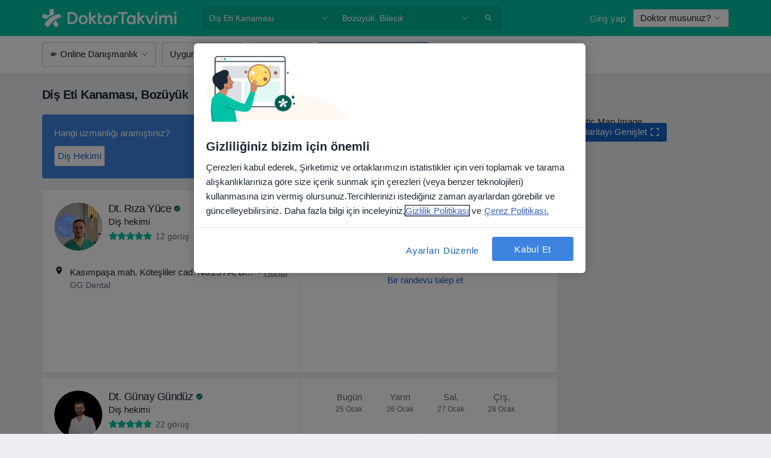

--- FILE ---
content_type: text/html; charset=UTF-8
request_url: https://www.doktortakvimi.com/hastaliklar/dis-eti-kanamasi/bozuyuk
body_size: 53940
content:

<!DOCTYPE html>
<html lang="tr" region="tr" class="">
<head>
<!--
--------------------------------
We are looking for outstanding talent! Since you are interested in our code, maybe you are also interested in becoming part of our team.
We look forward to seeing you: https://docplanner.tech/careers
--------------------------------
-->
	
			<link rel="preconnect" href="//cookie-cdn.cookiepro.com"/>
		<link rel="preconnect" href="//platform.docplanner.com/"/>
		
		
		<link rel="preconnect" href="//s3-eu-west-1.amazonaws.com"/>
		<link rel="preconnect" href="//www.googletagmanager.com"/>
		<link rel="preconnect" href="//www.google-analytics.com"/>
		
			
			<link rel="preconnect" href="https://dev.visualwebsiteoptimizer.com" />
			<script type='text/javascript' id='vwoCode'>
				window._vwo_code || (function() {
					var account_id=772888,
						version=2.0,
						settings_tolerance=2000,
						hide_element='body',
						hide_element_style = 'opacity:0 !important;filter:alpha(opacity=0) !important;background:none !important',
						/* DO NOT EDIT BELOW THIS LINE */
						f=false,w=window,d=document,v=d.querySelector('#vwoCode'),cK='_vwo_'+account_id+'_settings',cc={};try{var c=JSON.parse(localStorage.getItem('_vwo_'+account_id+'_config'));cc=c&&typeof c==='object'?c:{}}catch(e){}var stT=cc.stT==='session'?w.sessionStorage:w.localStorage;code={use_existing_jquery:function(){return typeof use_existing_jquery!=='undefined'?use_existing_jquery:undefined},library_tolerance:function(){return typeof library_tolerance!=='undefined'?library_tolerance:undefined},settings_tolerance:function(){return cc.sT||settings_tolerance},hide_element_style:function(){return'{'+(cc.hES||hide_element_style)+'}'},hide_element:function(){return typeof cc.hE==='string'?cc.hE:hide_element},getVersion:function(){return version},finish:function(){if(!f){f=true;var e=d.getElementById('_vis_opt_path_hides');if(e)e.parentNode.removeChild(e)}},finished:function(){return f},load:function(e){var t=this.getSettings(),n=d.createElement('script'),i=this;if(t){n.textContent=t;d.getElementsByTagName('head')[0].appendChild(n);if(!w.VWO||VWO.caE){stT.removeItem(cK);i.load(e)}}else{n.fetchPriority='high';n.src=e;n.type='text/javascript';n.onerror=function(){_vwo_code.finish()};d.getElementsByTagName('head')[0].appendChild(n)}},getSettings:function(){try{var e=stT.getItem(cK);if(!e){return}e=JSON.parse(e);if(Date.now()>e.e){stT.removeItem(cK);return}return e.s}catch(e){return}},init:function(){if(d.URL.indexOf('__vwo_disable__')>-1)return;var e=this.settings_tolerance();w._vwo_settings_timer=setTimeout(function(){_vwo_code.finish();stT.removeItem(cK)},e);var t=d.currentScript,n=d.createElement('style'),i=this.hide_element(),r=t&&!t.async&&i?i+this.hide_element_style():'',c=d.getElementsByTagName('head')[0];n.setAttribute('id','_vis_opt_path_hides');v&&n.setAttribute('nonce',v.nonce);n.setAttribute('type','text/css');if(n.styleSheet)n.styleSheet.cssText=r;else n.appendChild(d.createTextNode(r));c.appendChild(n);this.load('https://dev.visualwebsiteoptimizer.com/j.php?a='+account_id+'&u='+encodeURIComponent(d.URL)+'&vn='+version)}};w._vwo_code=code;code.init();})();
			</script>
			
	
						<link rel="preload" href="//platform.docplanner.com/css/jade-dpuikitv3-ccf4255a.css" as="style"/>
					<link rel="preload" href="//platform.docplanner.com/css/jade-search-9dc41cc5.css" as="style"/>
		
									<link rel="preload" href="//platform.docplanner.com/js/goro-basic-30511e08.js" as="script"/>
					
						<link rel="preload" href="//www.googletagmanager.com/gtm.js?id=GTM-PZ83PG" as="script"/>
			<link rel="preload" href="//www.google-analytics.com/analytics.js" as="script"/>
			
	<meta charset="utf-8"/>
	<title>Bozüyük Diş Eti Kanaması Tedavisi Doktorları</title>

			
	  <script
    src="//cookie-cdn.cookiepro.com/consent/88361c0d-5afb-4f77-8a48-211ba40fd5d8/otSDKStub.js?v=202211201558"
    data-id="onetrust-script"
    data-language="tr"
    type="text/javascript"
    charset="UTF-8"
    data-domain-script="88361c0d-5afb-4f77-8a48-211ba40fd5d8"
  ></script>

<script type="text/javascript">
  function OptanonWrapper() {
	    }
</script>
	
	<link rel="search" type="application/opensearchdescription+xml" title="www.doktortakvimi.com" href="https://www.doktortakvimi.com/opensearch">

			<meta name="description" content="Bozüyük içinde Diş Eti Kanaması tedavisi uygulayan doktorların/uzmanların listesidir. Doktorları/uzmanları ve yorumlarını inceleyebilir, dilerseniz randevu alabilirsiniz."/>
	<meta name="robots" content="index,follow"/>
	<meta property="fb:page_id" content="122601654502559"/>
	
		
				<link rel="canonical" href="https://www.doktortakvimi.com/hastaliklar/dis-eti-kanamasi/bozuyuk"/>
	
				
<meta property="og:image" content="//platform.docplanner.com/img/tr/open-graph/og.png?2565772545" />
	
					
<script type="text/javascript">
	var ZLApp = {
		'APICredentials': {},

		'AppConfig': {},
		'Roles' : {
      'IS_CALL_CENTER_AGENT': false,
			'IS_ZLWORKER' : false,
			'IS_CUSTOMER_CARE' : false,
			'IS_DOCTOR': false,
			'IS_FACILITY': false		},

		'Routes' : {},

		'Storage' : {
			session: sessionStorage,
			local: localStorage
		},

		'Modules': {
			CalendarEditionPage : function() {},
			AlgoliaIndexes : {},
			MapsLoader : {}
		},

		'Experiments': {},

		'pushGAEvent': function(options) {
			$(document).ready(function() {
				// Universal Google Analytics Events

				var layerData = $.extend({
					'event': 'gaTriggerEvent',
					'gaEventCategory': options[0],
					'gaEventAction': options[1],
					'gaEventLabel': options[2],
					'gaEventInteraction': options[4]
				}, options[5]);

				dataLayer.push(layerData);
			});
		},
    'pushHSEvent': function(eventValue) {
		  if (window._hsq && _hsq.push) {
				_hsq.push(["trackEvent", eventValue]);
			}
		},
		"Routing" : {
			"generate" : function(name, object) {
				return ZLApp.NativeRouting.generate(name, object);
			}
		},
		'setStorage': function(type, key, value) {
			try {
				var storage = this.Storage[type];

				storage.setItem( key, JSON.stringify(value) );

				return true;
			} catch (exception) {
				return false;
			}
		},
		'getStorage': function(type, key) {
			try {
				var storage = this.Storage[type];

				if (storage && storage.getItem(key) !== undefined && storage.hasOwnProperty(key) === true) {
					return JSON.parse(storage.getItem(key));
				} else {
					return undefined;
				}
			} catch (exception) {
				return undefined;
			}
		},
		'clearStorage': function(type, key) {
			try {
				var storage = this.Storage[type];
				storage.removeItem( key );
				return true;
			} catch (exception) {
				return false;
			}
		},
	};

	// Object container for old stuff
	window.ZL = {};
</script>


<script type="text/javascript">
	ZLApp.CrmConfig = {
		DEFAULT_CURRENCY_CODE: 'TRY',
		DEFAULT_VAT_RATE: 20,
		WITH_ZEROS: false,
		PRICE_TYPE: 'net',
		WEBSOCKET_DOMAIN: 'ws.doktortakvimi.com',
		WEBSOCKET_TOKEN: '2c595f7e-ef38-492e-b088-73e553cf86dd',
	};
</script>




<script>
	ZLApp.Const = {
		'AJAX_ROOT_ROUTE': 'www.doktortakvimi.com',
		'ALGOLIA_API_KEY': '189da7b805744e97ef09dea8dbe7e35f',
		'ALGOLIA_APP_ID': 'docplanner',
		'ALGOLIA_PREFIX': '',
		'ALGOLIA_SUFFIX': '',
		'TESTING_NAME': '',
		'BASE_DOMAIN': 'doktortakvimi.com',
		'BOOKING_APP_BOOK_VISIT': 'randevu-al',
		'BOOKING_APP_BOOK_VISIT_SLOTS': 'tarihini-sec',
		'BOOKING_SOURCE_ENABLED': false,
		'BREAKPOINTS': {
			'SCREEN_LG_MIN': 1200,
			'SCREEN_MD_MAX': 1199,
			'SCREEN_MD_MIN': 992,
			'SCREEN_SM_MAX': 991,
			'SCREEN_SM_MIN': 768,
			'SCREEN_XS_MAX': 767,
		},
		'RECAPTCHA_SITE_KEY': '6LcJm0keAAAAACk88CN2g1kWMj5oco131tYHkQS7',
		'COVID_TEST_ID': '',
		'FLU_VACCINATION_ID': '',
		'CURRENCY': '₺0 - 0',
		'CURRENT_COUNTRY_NAME': 'Türkiye',
		'CURRENT_COUNTRY_PHONE_PREFIX': '+90',
		'CURRENT_ROUTE': 'route_search_filter_city_item_disease',
		'DOCTOR_REGISTRATION_WITHOUT_VERIFICATION': true,
		'DOMAIN': 'www.doktortakvimi.com',
		'DWH_STATISTICS_URL': 'https://dwh-statistics.doktortakvimi.com',
		'EVENT_TRACKER_URL': 'https://event-tracker.docplanner.com',
		'FACEBOOK_FANPAGE_URL': 'https://www.facebook.com/doktortakvimi',
		'FACEBOOK_LOCALE': 'tr_TR',
		'FACILITY_URL': 'https://www.doktortakvimi.com/klinikler/__urlname__',
		'FIRST_SOCIAL_LOGIN':  false ,
		'GEOCODER_DOMAIN': 'geocoder.doktortakvimi.com',
		'GOOGLE_API_KEY': 'AIzaSyAPEkgzgNuQ7h-PLlGo4YqglJ0Ht9RIiPk',
		'GOOGLE_APP_ID': '261481822221-g7bn886gt05ojedsk0h0r10l1mge69lk.apps.googleusercontent.com',
		'GOOGLE_ONE_TAP_REDIRECT_URL': 'https://www.doktortakvimi.com/social-connect/tr_sso?_redirect=https%3A//www.doktortakvimi.com/hastaliklar/dis-eti-kanamasi/bozuyuk',
		'HAS_UNIFIED_NAVIGATION': false,
		'HUBSPOT_ECOMMERCE_CONTACT': '',
		'HUBSPOT_ID': '442271',
		'ISO_LOCALE': 'tr',
		'IS_LOGGED': false,
		'IS_LOGGED_DOCTOR': false,
		'IS_LOGGED_FACILITY_MANAGER': false,
		'IS_PATIENT_APP': false,
		'IS_PHONE': false,
		'IS_STAGING': false,
		'LANGUAGE_CODE': 'tr_TR',
		'LOADER_IMAGE': '<p class="loader"><img src="//platform.docplanner.com/img/general/user-interface/loader-ready-white.gif?1799301098" alt=""/></p>',
		'LOADER_URL': "//platform.docplanner.com/img/general/user-interface/loader-ready-white.gif?1799301098",
		'LOCALE': 'tr',
		'MARKETING_CONSENT_IS_INFO': false,
		'MARKETING_CONSENT_PRECHECKED': false,
		'FACILITY_MARKETING_CONSENT_PRECHECKED': false,
		'MIN_QUESTION_CHARACTERS': 50,
		'PAGE_TYPE': '/search_results_visits_new',
		'PATIENT_APP_VERSION': '',
		'PATIENT_REQUEST_BASE_URL': 'https://patient-request.doktortakvimi.com',
		'PLATFORM_LINK': '//platform.docplanner.com/',
		'POST_CODE_MASK': '99999',
		'PROTOCOL': 'https',
		'REFERER': '',
		'SAAS_BASE_DOMAIN': 'docplanner.doktortakvimi.com',
		'SAAS_MANAGEMENT_WIDGET_DOMAIN': 'booking-management.doktortakvimi.com',
		'SEARCH_PATH': "https:\/\/www.doktortakvimi.com\/ara",
		'SITE_LANG': 'tr',
		'SITE_NAME': 'DoktorTakvimi',
		'SSO_DOMAIN': 'l.doktortakvimi.com',
		'SSO_SOCIAL_CONNECT': 'https://www.doktortakvimi.com/social-connect/tr_sso?_redirect=',
		'SSO_SOCIAL_CONNECT_REDIRECT_URL': 'https://www.doktortakvimi.com/social-connect/tr_sso?_redirect=https%3A//www.doktortakvimi.com/hastaliklar/dis-eti-kanamasi/bozuyuk',
		'TERMS_URL': 'https://www.doktortakvimi.com/sartname',
		'TIMEZONE': '+03:00',
		'UPPERCASE_RATIO_ON_OPINIONS': 50,
		'USER_ID': null,
		'VISIT_URL': '',
		'WIDGETS_APP_URL': 'widgets.doktortakvimi.com',
		'SEARCH_APP_URL': 'https://search.doktortakvimi.com',
		'PSYCHOTHERAPIST_SPECIALIZATION_ID': "",
		'PSYCHOLOGY_SPECIALIZATION_ID': 131,
		'DOCTOR_CALENDAR_WIDGET_WITH_FILTERS_ENABLED': false,
		'USE_FULL_LIST_OF_INSURANCES_IN_CALENDAR_WIDGET': false,
	};

	ZLApp.isRoute = function(route) {
		if (Array.isArray(route)) {
			return route.indexOf(this.Const.CURRENT_ROUTE) > -1;
		}

		return this.Const.CURRENT_ROUTE === route;
	};
</script>


																																																																																																																																																																																																																											
<script>
	ZLApp.Gate = {"GATE_ADDRESS_EDITION_CUSTOM_REFUND_POLICY":false,"GATE_ADDRESS_ONLINE_CONSULTATION":true,"GATE_ADMIN_CHAT_GDPR":true,"GATE_BOOKING_INSURANCE":false,"GATE_BOOKING_DIRECT_INSURANCE":false,"GATE_SHOW_DISABLED_FACILITY_WIDGET":false,"GATE_AGENDA_NON_DOCTORS_FRONTEND_TEST":false,"GATE_CALENDAR_NOTIFICATION_FIND_OTHER_DOCTOR":false,"GATE_CHECK_YOUR_INSURANCE":false,"GATE_CONTEXTUAL_SEARCH_AT_HOMEPAGE":true,"GATE_COOKIE_CONSENT":true,"GATE_COVID_TEST_SEARCH":false,"GATE_FLU_VACCINATION_SEARCH":false,"GATE_CRM_ECOMMERCE_BLACK_FRIDAY":false,"GATE_CRM_ECOMMERCE_BOLETO":false,"GATE_CRM_ECOMMERCE_IBAN":false,"GATE_CRM_ECOMMERCE_IYZICO_ONE_TIME":false,"GATE_CRM_ECOMMERCE_PAYMENTS_TESTIMONIALS":true,"GATE_CRM_ECOMMERCE_PIX":false,"GATE_CRM_ECOMMERCE_PSE":false,"GATE_CRM_ECOMMERCE_SERVIPAG":false,"GATE_CRM_ECOMMERCE_SHOW_CPL_PRICING_DETAILS":false,"GATE_CRM_ECOMMERCE_WEBSITE":true,"GATE_CRM_ECOMMERCE_WEB_PAY":false,"GATE_CRM_ECOMMERCE_HIDE_PACKAGING_LANDING_CONTACT_FORM":false,"GATE_CRM_ECOMMERCE_TERMS_DETAILS":false,"GATE_CRM_ECOMMERCE_PAYMENT_TERMS":false,"GATE_CRM_IYZICO":true,"GATE_CRM_PAYU":false,"GATE_CRM_USE_SCA_AUTHENTICATION_FLOW":false,"GATE_CRM_USE_SCA_AUTHENTICATION_FLOW_SELECTIVE_BINS":false,"GATE_CRM_REFERRAL_PROGRAM_URL_REDESIGN":false,"GATE_DIRECT_INSURANCES":false,"GATE_DOCTOR_CALENDAR_FILTERS":true,"GATE_DOCTOR_LICENSE_NUMBER":true,"GATE_DOCTOR_PROFILE_TOP_BANNER_TOUCHPOINT":true,"GATE_DOCTOR_REGISTRATION_EMAIL_CONFIRMATION":false,"GATE_DOCTOR_STATISTICS_VIDEO":false,"GATE_OPENING_HOURS":false,"GATE_ECOMMERCE_PREMIUM_LANDING_MODAL":false,"GATE_ECOMMERCE_PREMIUM_LANDING_MODAL_MARKETING":false,"GATE_ECOMMERCE_PRICING_WEBSITE_ON_DEFAULT":false,"GATE_ECOMMERCE_WEBSITE_TOGGLE_ADDITIONAL_TEXT":true,"GATE_ECOMMERCE_THANK_YOU_PAGE_NEW_ONBOARDING_WIZARD":true,"GATE_ECOMMERCE_UNPAID_INVOICES_MODAL":false,"GATE_PRELOAD_GTM":true,"GATE_ENABLE_LICENSE_NUMBER_VERIFICATION":false,"GATE_FACILITY_CALENDAR_SERVICE_STEP":true,"GATE_FACILITY_CALENDAR_SORT_BY_NAME":false,"GATE_FACILITY_PROFILE_TOP_BANNER_TOUCHPOINT":false,"GATE_FACILITY_REGISTRATION":false,"GATE_FACILITY_REGISTRATION_EMAIL_CONFIRMATION":false,"GATE_FACILITY_SERVICES_TABLE":false,"GATE_REFACTORED_FACILITY_ITEM_ABOUT":false,"GATE_FIND_ANOTHER_SPECIALIST_WHEN_NO_AVAILABILITY":false,"GATE_GDPR_MARKETING_CONSENT_MANDATORY":false,"GATE_GDPR_REGISTRATION_INFORMATION":false,"GATE_GENERAL_MARKETING_AGREEMENT":false,"GATE_GOOGLE_ONE_TAP_LOGIN":false,"GATE_HIDE_NEARBY_DOCTORS_ON_NON_COMMERCIAL_PROFILE":true,"GATE_HIDE_PRICES_FOR_PATIENTS_WITH_INSURANCE":false,"GATE_HOMEPAGE_PATIENT_APP_BANNER":true,"GATE_HUBSPOT":true,"GATE_INSURANCE_PLANS":false,"GATE_LOCATION_DETAILS":true,"GATE_MODERATION_DOCTOR_ITEM_REQUIRED":true,"GATE_MODERATION_DOCTOR_ITEM_SPECIALIZATION":false,"GATE_MODERATION_DOCTOR_SPECIALIZATION":true,"GATE_MODERATION_EDIT_OPINION_BY_MODERATOR":true,"GATE_MODERATION_OPINION_TRUST_SCORE_DISPLAY":true,"GATE_MODERATION_AUTOMODERATOR_PARAMS_BUTTON_DISPLAY":true,"GATE_MODERATION_PANEL_DOCTOR_NEW_BY_SELF":true,"GATE_MODERATION_SPECIALIZATION_DOCUMENT_VERIFICATION":false,"GATE_NEW_SEARCH_DISTRICT_FILTERS":false,"GATE_NEW_SEARCH_FORCE_DOCTORS_ON_LANDING_PAGES":false,"GATE_NEW_SEARCH_ONLINE_CONSULTATION_BANNER":true,"GATE_NEW_SEARCH_PATIENT_APP_BANNER":true,"GATE_ONLINE_CONSULTATION_CALENDAR_PAYMENT_TIP":false,"GATE_ONLINE_LANDING_REAL_TESTIMONIALS":false,"GATE_OPINIONS_NEW_FLOW_SAMPLE_OPINIONS":true,"GATE_OPINIONS_NEW_FLOW_REQUIRE_LOGIN_JUST_BEFORE_SUBMIT":false,"GATE_OPINION_SIGNATURE_HIDE":false,"GATE_OPINION_SORTING_SHOW":false,"GATE_PB_DECIMAL_PART_IN_PRICES":true,"GATE_ENABLE_ALL_PATIENT_APP_BANNER":true,"GATE_ENABLE_BROWSER_CHAT_PATIENT_APP_BANNER":true,"GATE_QA_PATIENT_APP_BANNER":true,"GATE_USE_NEW_MESSENGER_APP":true,"GATE_CHAT_ENABLE_NEW_ON_LOAD_BANNER":true,"GATE_CHAT_ENABLE_NEW_ON_LOAD_CONFIRMATION_BANNER":true,"GATE_DEEPLINK_SEND_DIRECT_REGISTRATION_TRACKING":true,"GATE_DLP_VWO_EXPERIMENT_ENABLED":false,"GATE_ENABLE_DLP_SURVEY":false,"GATE_Q_AND_A":false,"GATE_Q_AND_A_ALLOW_PRIVATE_QUESTIONS":false,"GATE_Q_AND_A_ANSWER_MODERATION":false,"GATE_Q_AND_A_PRIVATE_QUESTIONS_PANEL_VUE":false,"GATE_RECURRING_CREDIT_CARD_PAYMENT":true,"GATE_SAVE_DOCTOR_PROFILE":true,"GATE_SAVE_DOCTOR_PROFILE_NON_LOGGED":true,"GATE_SENTRY_JS":true,"GATE_DATADOG_RUM_JS":true,"GATE_SENTRY_PERFORMANCE_TRACING":false,"GATE_SEO_ENABLE_NEW_DOCTOR_HOMEPAGE_SECTION":false,"GATE_SHOW_ADDRESS_FACILITY_WARNING":true,"GATE_SHOW_DOCTOR_PROFILE_EDITION_DESCRIPTION":false,"GATE_HIDE_REQUEST_SERVICES":false,"GATE_SHOW_GDPR_CHECKBOX":false,"GATE_SHOW_PHONE_ON_NON_COMMERCIAL_DOCTORS":false,"GATE_SLOT_RELEASED":true,"GATE_STRONG_PASSWORD_VALIDATOR":true,"GATE_TIMEZONE_ONLINE_CONSULTATION":false,"GATE_TURKISH_LAW_COMPLIANCE":true,"GATE_USER_REGISTRATION_EMAIL_CONFIRMATION":false,"GATE_VUE_LOCATION_AUTOCOMPLETE_LOGS":false,"GATE_VUE_WIDGETS":true,"GATE_WEBSOCKETS":true,"GATE_MODERATION_SPECIALIZATION_DOCUMENT_VERIFICATION_SENT_EMAIL":false,"GATE_TEST_ACCOUNTS_DASHBOARD_FACILITY_ACCOUNTS_TOGGLE":true,"GATE_OPINION_ACTIVATION_AND_EMAIL_VERIFICATION_VIA_EMAIL":false,"GATE_RECAPTCHA_ENTERPRISE_OPINIONS_FLOW":true,"GATE_OPINIONS_REMOVE_OTHER_FROM_LOCATION_DROPDOWN":false,"GATE_ECOMMERCE_USE_IFRAME":false,"GATE_DOCTOR_REGISTRATION_MODERATION_PANEL":true,"GATE_CRM_FIRST_CLASS_ECOMMERCE_PROMOTION":false,"GATE_OPINIONS_FOR_FACILITIES":false,"GATE_UNSUBSCRIBE_SMS_FOOTER":true,"GATE_OPINIONS_FACILITY_DOCTOR_DROPDOWN":false,"GATE_OPINIONS_FACILITY_ADDRESSES_DROPDOWN":false,"GATE_PATIENT_REQUEST_BUTTON":false,"GATE_ENABLE_PATIENT_REQUEST_WEBVIEW":false,"GATE_USE_NEW_PATIENT_REQUEST_PAGE":false,"GATE_PATIENT_REQUEST_VERIFICATION_STEP":false,"GATE_DOCTOR_OUT_OF_OFFICE":false,"GATE_GET_DOCTOR_CERTIFICATE":false,"GATE_CRM_ECOMMERCE_PACKAGING_LANDING":true,"GATE_CRM_ECOMMERCE_PACKAGING_LANDING_HIDE_ICONS":false,"GATE_CRM_ECOMMERCE_CUSTOMER_SUPPORT_SECTION":true,"GATE_REQUEST_PROFILE_CHANGES_WITH_TEXT_BOX":false,"GATE_FETCH_CUSTOMER_DATA_BY_TAX_NUMBER":false,"GATE_ECOMMERCE_ACCEPT_COMPANY_GMB":true,"GATE_CRM_CUSTOMER_TAX_NUMBER_NOT_REQUIRED":false,"GATE_BULK_OBJECT_VERIFICATION":true,"GATE_USER_TOOL_V2":true,"GATE_BANNER_REDIRECT_TO_LISTING":false,"GATE_SHOULD_CHECK_BOOKABLE_SERVICES_ON_FACILITY_PROFILE":true,"GATE_SHOULD_CHECK_BOOKABLE_DOCTORS_ON_FACILITY_PROFILE":true,"GATE_NEW_SEARCH_HIDE_DOCTOR_SERVICES":true,"GATE_SHOW_PRICE_INCREASE_MODAL":false,"GATE_OPINIONS_ABUSE_REPORT_VIA_EMAIL_POSSIBLE":false,"GATE_TRUST_BANNER_CERTIFICATES_PL":false,"GATE_USE_TEST_COOKIEPRO":false,"GATE_CHAT_SEND_HEALTH_PROFILE_BUTTON":false,"GATE_DOCTOR_SPECIALIZATION_IN_PROGRESS":false,"GATE_PATIENT_APP_EVENT_INTERCEPTOR":true,"GATE_DP_SPACES_HEADER":false,"GATE_CRM_ECOMMERCE_PACKAGING_LANDING_FUTURE_PRICINGS":false,"GATE_DE_SEARCH_FILTER_SLOTS_BY_INSURANCE_PROVIDER":false,"GATE_ENABLE_EFR_DEEPLINK_PARAM":true,"GATE_ENABLE_UNLEASH_FOR_DLP":true,"GATE_ENABLE_UNLEASH_CACHING_FOR_DLP":false,"GATE_VISIBILITY_SPACE_PROMO_MATERIALS_PAGE":false,"GATE_FACILITY_PROFILE_PRICE_RANGES":false,"GATE_VISIBILITY_SPACE_FIRST_CLASS_PAGE":false,"GATE_FACILITY_PROFILE_GROUP_SERVICES_BY_DESCRIPTION":false,"GATE_OPINION_VERIFIED_BY_PAYMENT":false,"GATE_OPINION_MERGED_VERIFICATION_BADGES_FRONTEND":true,"GATE_NEW_DOCTOR_REGISTRATION_FLOW":true,"GATE_PRE_REGISTER_STEP":true,"GATE_DOCTOR_WELCOME_MODAL":true,"GATE_Q_AND_A_PATIENT_PANEL_SHOW_ALL":true,"GATE_SEARCH_MED24_BANNER":false,"GATE_DOCTOR_DASHBOARD":false,"GATE_NEW_SERVICES_SECTION_WITH_CUSTOM_NAMES":false,"GATE_SAAS_FOR_FREEMIUM":false,"GATE_FIRST_CLASS_LANDING_PAGE_MODALITIES":false,"GATE_CALENDAR_REQUEST_PHONE_NUMBER":false,"GATE_SHOW_ASK_FOR_CALENDAR_MODAL":false,"GATE_GOOGLE_ONE_TAP_LOGIN_MOVED_FROM_GTM":true,"GATE_SHOW_STATISTICS_ICON":true,"GATE_DOCTOR_DASHBOARD_CALENDAR_REQUESTS":false,"GATE_ENABLE_SAAS_INSURANCE_CONFIGURATION":false,"GATE_INSURANCE_CONFIGURATION_TEMPORARY_PMS_WORKAROUND":false,"GATE_SHOW_NEAR_ME":true,"GATE_OOPS_WIDGET":true,"GATE_FACILITY_PROFILE_MERGE_SERVICES_FOR_MULTIPLE_SPECS":true,"GATE_CRM_SHOW_ECOMMERCE_SECURE_PAYMENT_TEXT":false,"GATE_DOCTOR_PROFILE_EDITION_GENDER_ALLOW_OTHER":false,"GATE_ENABLE_ADDITIONAL_ONLINE_RESULTS_EXPERIMENT":true,"GATE_ENABLE_RADIUS_SEARCH_RESULTS_EXTENSION":true,"GATE_CRM_SHOW_ECOMMERCE_NOA_TERMS_2":false,"GATE_PHARMACIES_SEARCH":false,"GATE_SEARCH_ASSISTANT_EXPERIMENT_AUTO_SHOW":false,"GATE_SEARCH_ASSISTANT_BANNER_EXPERIMENT":true,"GATE_SEARCH_ASSISTANT_EXPERIMENT_SA_FROM_AUTOCOMPLETE":true,"GATE_SEARCH_ASSISTANT_BANNER_MIXED_QUESTIONS_EXPERIMENT":false,"GATE_VISIBILITY_EXPERIMENT":false,"GATE_BOOKING_PUBLIC_INSURANCE_FLOW_FRONTEND":false,"GATE_SEARCH_INSURANCE_LISTINGS_FILTER_PROCESSING":false,"GATE_MARKETPLACE_PAYMENTS_BNPL_RESCHEDULES":false,"GATE_VISIBILITY_ADDRESS_EDITOR_VALIDATION_DOCTOR":false,"GATE_VISIBILITY_ADDRESS_EDITOR_VALIDATION_FACILITY":true,"GATE_DOCTOR_NEW_MODERATION_NEW_ENDPOINT":true,"GATE_PB_INSURANCES_AVAILABILITY_SEARCH":false,"GATE_VISIBILITY_SA_HIDE_LIVE_LOCATION_QUESTION":false,"GATE_PB_AB_TEST_AVAILABILITY_CALENDAR":false,"GATE_CRM_NOA_PROMO_BLACK_FRIDAY":false,"GATE_CRM_NOA_PROMO_BLACK_FRIDAY_PRICE_INFO":false,"GATE_DOCTOR_REGISTRATION_LICENSE_REQUIRED_BY_SPECIALIZATION":true,"GATE_SUPPORT_DOCUMENT_UPLOAD_WITH_LICENSE_NUMBER":true,"GATE_ADDRESS_EDITOR_STREET_NUMBER_NOT_MANDATORY":true,"GATE_VISIBILITY_FC_PAGE_BLACK_FRIDAY_PROMO":false,"GATE_KEEP_DOCTOR_LICENSE_NUMBER_HIDDEN_IN_PROFILE":true,"GATE_VISIBILITY_WATSONIZED_WIDGET_CONFIGURATION":false,"GATE_DOCTOR_REGISTRATION_LICENSE_NUMBER_PAGE":false,"GATE_DOCTOR_REGISTRATION_VALUE_PROPOSITION_ASIDE":true,"GATE_ADDRESS_EDITOR_ZIP_CODE_NOT_MANDATORY":true,"GATE_ENABLE_SASS_ONLY_WIDGET_BY_DEFAULT":false,"GATE_DISPLAY_LINK_WHITE_LABEL_WIDGET":false};

	ZLApp.isGranted = function(gate) {
		return this.Gate[gate];
	};
</script>


	<script>
		ZLApp.Lang = {
						"@Disease": "hastalik",
			"@List": "liste",
			"@Map": "harita",
			"abandoned_cart_button": "Tarihi onaylay\u0131n",
			"abandoned_cart_description": "Randevunuzu tam anlam\u0131yla alabilmek i\u00e7in \u00f6ncelikle i\u015flemleri tamamlaman\u0131z gerekiyor.",
			"abandoned_cart_header": "Randevu alma i\u015fleminiz hen\u00fcz tamamlanmad\u0131",
			"add": "Ekle",
			"add_patient": "Hasta ekle",
			"address": "Adres",
			"addresses_with_no_online_booking": "Di\u011fer adresler",
			"advance_schedule_calendar_address": "Adres",
			"are_you_sure": "Emin misiniz?",
			"autocomplete_disease": "hastalik",
			"autocomplete_loading": "Sonu\u00e7lar i\u00e7in ara\u015ft\u0131rma yap\u0131yoruz",
			"autocomplete_search_empty": "Ne ar\u0131yorsunuz?",
			"autocomplete_search_prefix": "Ara",
			"autocomplete_specialization": "Uzmanl\u0131k",
			"booking_sms_conf_after_resend_hint": "Size yeni bir SMS g\u00f6nderdik! Bu sefer 2 dakikadan daha az bir s\u00fcrede ula\u015facakt\u0131r",
			"brand_doctors": "doktor",
			"calendar_placeholder_title": "Online Randevu Takvimi",
			"call": "Bizi aray\u0131n",
			"cancel": "\u0130ptal",
			"changes_sent_to_moderation": "De\u011fi\u015fiklikler edit\u00f6rlerimize g\u00f6nderilmi\u015ftir. Moderasyon s\u00fcreci tamamlanana kadar, de\u011fi\u015fiklik \u00f6ncesi i\u00e7erik profilinizde g\u00f6r\u00fcn\u00fcr olmayacakt\u0131r.",
			"chat_error_message": "En son mesajlar\u0131 g\u00f6rmek i\u00e7in l\u00fctfen sayfay\u0131 yenileyin.",
			"check_other_calendars": "Takvim olan adresleri g\u00f6ster",
			"clinics_autocomplete": "Hastane",
			"close": "Kapat",
			"comment_should_not_capitalize": "Yorumlar tamam\u0131 b\u00fcy\u00fck harfler ile yaz\u0131lmamal\u0131d\u0131r",
			"comment_to_short": "G\u00f6r\u00fc\u015f\u00fcn\u00fcz en az %minCharacters% karakter uzunlu\u011funda olmal\u0131d\u0131r. \u015eu anda %currentCount% karakter uzunlu\u011fundad\u0131r.",
			"common_refresh": "Yenile",
			"components.question.doctor.book": "Randevu al",
			"confirm_when_slot_remove": "Bu zaman dilimini ger\u00e7ekten silmek istiyor musunuz?",
			"congratulations_reminders_set": "Tebrikler. Hat\u0131rlatma ayarland\u0131.",
			"disable": "devre d\u0131\u015f\u0131 b\u0131rak",
			"doctor_all_addresses": "Adresler (%{count})",
			"doctor_all_addresses_one": "Adres",
			"doctor_autocomplete": "Uzman",
			"doctor_edition_facility_type_header": "Yeni Adres Ekleyin",
			"doctor_edition_online_office_name": "Online Dan\u0131\u015fmanl\u0131k Adresi Ad\u0131",
			"doctor_opinions_show_opinions": "D\u00fc\u015f\u00fcnceleri g\u00f6ster",
			"doctor_profile_add_opinion": "G\u00f6r\u00fc\u015f ekle",
			"doctor_service": "Hizmet",
			"doctor_verificated_successfully": "Teyit edilmi\u015f profil",
			"doctor_with_calendar": "Randevu yok",
			"edit": "d\u00fczenle",
			"edit_visit_patient": "Hastay\u0131 d\u00fczenle",
			"enable": "etkinle\u015ftir",
			"errorTryLater": "Hata olu\u015ftu. Tekrar deneyin.",
			"error_while_uploading_photos": "A\u011f\u0131m\u0131z foto\u011fraflar\u0131n\u0131z\u0131 i\u015flerken bir problem oldu. L\u00fctfen boyutlar\u0131n\u0131 k\u00fc\u00e7\u00fcltmeyi ya da tek tek y\u00fcklemeyi deneyin.",
			"expand_map": "Haritay\u0131 Geni\u015flet",
			"facility": "Kurulu\u015f",
			"facility_listing_context_alert": "Adres, uzmanl\u0131k veya hekim\/uzman de\u011fi\u015fiklikleri durumunda arad\u0131\u011f\u0131n\u0131z hizmetin verilmemesi veya sigortan\u0131z taraf\u0131ndan kapsanmamas\u0131 durumuyla kar\u015f\u0131la\u015fabilirsiniz.",
			"facility_name_plaxeholder": "\u00f6r. Hacettepe \u00dcniversitesi Hastanesi",
			"fieldNotEmpty": "Bu alanlar bo\u015f b\u0131rak\u0131lamaz",
			"filter_info_box": "Filtreleri kullanarak arad\u0131\u011f\u0131n\u0131z kriterlere uygun uzmanlar\u0131 veya hastaneleri bulabilirsiniz.",
			"finish": "Bitir",
			"forward": "\u0130leri",
			"from": "Ba\u015flang\u0131\u00e7",
			"generic-book-appointment": "Randevu al",
			"google_calendar_cancel_sync_text": "Senkronizasyonu iptal etmek istedi\u011finize emin misiniz?",
			"import_address_name": "Hizmet Verdi\u011finiz Adres Ad\u0131",
			"incorrect_date": "Yanl\u0131\u015f tarih!",
			"insurance_box_title": "Belirli bir sigorta kabul eden bir doktor\/uzman m\u0131 ar\u0131yorsunuz? Se\u00e7eneklerimizi kontrol edin",
			"internal_number_warning": "Ba\u011flant\u0131 ba\u015flad\u0131ktan sonra l\u00fctfen a\u015fa\u011f\u0131daki dahili numaray\u0131 girin: ",
			"iyzico_credit_card_authorization_invalid_data": "Ge\u00e7ersiz veri girildi. L\u00fctfen bizimle ileti\u015fime ge\u00e7in.",
			"less": "daha az",
			"link_doctor_to_clinic.choose_clinic.placeholder": "\u00c7al\u0131\u015ft\u0131\u011f\u0131n\u0131z kurumun ad\u0131n\u0131 arat\u0131n",
			"link_doctor_to_clinic.choose_clinic.title": "\u00c7al\u0131\u015ft\u0131\u011f\u0131n\u0131z kurumu se\u00e7in",
			"loadingWait": "Y\u00fckleme s\u00fcr\u00fcyor. L\u00fctfen bekleyin...",
			"map": "harita",
			"map_empty_state_CTA": "Sonu\u00e7lar\u0131 g\u00f6rmek i\u00e7in haritay\u0131 yak\u0131nla\u015ft\u0131r\u0131n ya da hareket ettirin.",
			"map_empty_state_copy_generic": "Bu b\u00f6lgede hi\u00e7 uzman yok",
			"map_empty_state_copy_spec": "Bu b\u00f6lgede %dentists% bulunamad\u0131",
			"map_search": "Bu b\u00f6lgede ara",
			"map_test_modal_CTA": "Listeye geri d\u00f6n",
			"map_test_modal_text": "Yeni haritam\u0131z \u00fczerinde \u00e7al\u0131\u015f\u0131yoruz, yak\u0131nda yay\u0131nda olacak.",
			"map_test_modal_text_headline": "Yap\u0131m a\u015famas\u0131nda.",
			"mobile_sign_as": "\u015eu adla imzalay\u0131n:",
			"mobile_specialization": "Uzmanl\u0131k",
			"mobile_visit_try_again": "Tekrar dene",
			"more": "daha fazla",
			"move_visit": "Randevuyu yeniden planla",
			"no": "Hay\u0131r",
			"no_calendar_in_your_location": "Bulundu\u011funuz b\u00f6lge i\u00e7in online randevu se\u00e7ene\u011fi bulunmuyor.",
			"no_open_slots": "Randevu i\u00e7in \u00e7a\u011fr\u0131 merkezini arayabilirsiniz.",
			"no_results_for": "\u015eunun i\u00e7in arama sonucu bulunamad\u0131:",
			"no_slots_facility_cta": "Profili G\u00f6r",
			"no_slots_facility_info": "Bu kurumda online uygunlu\u011fu bulunan bir doktor veya uzman bulunamad\u0131",
			"online_consultation_doc_card_label": "Online dan\u0131\u015fmanl\u0131k hizmeti sunuyor",
			"pagination_next": "Sonraki",
			"pagination_previous": "\u00d6nceki",
			"panel_delete-me-modal_no": "Hesab\u0131m\u0131 silme",
			"panel_delete-me-modal_yes": "Hesab\u0131m\u0131 sil",
			"patient_visit_cancel_modal_confirm": "Randevunuzu iptal etmek istedi\u011finizden emin misiniz? ",
			"patients_marketing_consent_modal_cta_no": "Hay\u0131r, te\u015fekk\u00fcrler",
			"patients_marketing_consent_modal_cta_yes": "Evet, DoktorTakvimi'nden haber alay\u0131m",
			"patients_marketing_consent_modal_desc": "Yeni \u00f6zelliklerimiz ve hizmetlerimiz hakk\u0131nda tan\u0131t\u0131m bilgileri al\u0131n. Bu sayede, kendinizin ve sevdiklerinizin sa\u011fl\u0131\u011f\u0131yla ilgilenmek i\u00e7in DoktorTakvimi'nden iyi \u015fekilde faydalanacaks\u0131n\u0131z.",
			"patients_marketing_consent_modal_legal_txt": "DoktorTakvimi ile ilgili haberleri sizinle payla\u015fmak i\u00e7in izninize ihtiyac\u0131m\u0131z var. \u0130zninizi istedi\u011finiz zaman geri \u00e7ekebilirsiniz.",
			"patients_marketing_consent_modal_legal_txt_learn_more": "Gizlilik politikam\u0131zla ilgili daha fazla bilgi edinin.",
			"patients_marketing_consent_modal_legal_txt_tooltip": "Onay verdi\u011finizde DoktorTakvimi taraf\u0131ndan ileti\u015fim bilgilerinize sundu\u011fumuz \u00fcr\u00fcn ve hizmetlere ili\u015fkin bilgi verilmesi, tan\u0131t\u0131m faaliyetlerinin y\u00fcr\u00fct\u00fclmesi, kampanyalar hakk\u0131nda duyurular yap\u0131lmas\u0131 i\u00e7in elektronik ticari ileti g\u00f6nderilmesine izin vermi\u015f olursunuz. \u0130zninizi istedi\u011finiz zaman geri \u00e7ekebilece\u011finizi unutmay\u0131n. <a href=\"https:\/\/www.doktortakvimi.com\/gizlilik\">Gizlilik politikam\u0131z hakk\u0131nda daha fazla bilgi edinin.<\/a>",
			"patients_marketing_consent_modal_title": "\u0130lk bilen siz olun",
			"price_from": "Ba\u015flang\u0131\u00e7 %price%",
			"private_question_tr_moderation_modal": "Te\u015fekk\u00fcrler.\nCevab\u0131n\u0131z e-posta arac\u0131l\u0131\u011f\u0131 ile soru soran ki\u015fiye iletilecektir.",
			"provide_visit_location": "Ziyaret yeri gereklidir",
			"qna_question_delete_confirm": "Bu soruyu silmek istedi\u011finden emin misin?",
			"rate_error": "G\u00f6r\u00fc\u015f eklemek i\u00e7in \u00f6nce puan vermelisiniz",
			"registration.facility.user_position.doctor": "Hekim \/ Uzman",
			"reminder_removed": "Hat\u0131rlatma kald\u0131r\u0131ld\u0131",
			"remove_slot_error_message": "D\u00f6nem kald\u0131r\u0131lamad\u0131",
			"removing": "Kald\u0131r\u0131l\u0131yor",
			"reset_filters": "S\u0131f\u0131rla",
			"saving": "Kaydediyor...",
			"search_all_filters": "T\u00fcm Filtreler",
			"search_calendar_missing": "Takvim mevcut de\u011fil!",
			"search_doctors": "Doktor ara",
			"search_error_no_location": "Kullan\u0131c\u0131n\u0131n konumu tespit edilemiyor",
			"search_filter_calendar": "DoktorTakvimi Randevu",
			"search_filter_calendar_description": "Sadece DoktorTakvimi \u00fczerinden randevu alabilece\u011finiz doktorlar\u0131\/uzmanlar\u0131 g\u00f6ster",
			"search_filter_clinics": "Klinikler",
			"search_filter_dates_per_date": "Randevu Tarihi",
			"search_filter_diseases": "Hastal\u0131klar",
			"search_filter_districts": "\u0130l\u00e7eler",
			"search_filter_doctors": "Doktorlar\/Uzmanlar",
			"search_filter_doctors_clinics": "Her ikisi de",
			"search_filter_entity_type": "Listelenecekler",
			"search_filter_insurances": "Sigortalar",
			"search_filter_kids_friendly": "\u00c7ocuk Hasta Kabul Eden",
			"search_filter_kids_friendly_description": "Gen\u00e7 hastalar\u0131 tedavi eden doktorlar\/uzmanlar",
			"search_filter_payment_methods": "\u00d6deme Y\u00f6ntemleri",
			"search_filter_services": "Hizmetler",
			"search_filter_specializations": "Uzmanl\u0131klar",
			"search_in_doctors": "Doktorlarda veya uzmanlarda \"%{QUERY}\" ara",
			"search_in_facilities": "Hastane veya kliniklerde \"%{QUERY}\" ara",
			"search_see_profile": "Profili g\u00f6r\u00fcnt\u00fcleyin",
			"search_sort_by": "S\u0131rala",
			"search_sorter": "S\u0131rala",
			"search_sorter_availability": "En yak\u0131n randevu zaman\u0131",
			"search_sorter_factor_based": "\u00d6nerilen",
			"search_sorter_rating": "G\u00f6r\u00fc\u015fler",
			"search_sorter_recommended": "\u00d6nerilen",
			"search_whole_website": "\"%phrase%\"  i\u00e7in t\u00fcm sitede ara",
			"selectService": "Hizmet se\u00e7in",
			"selectSpecialization": "Uzmanl\u0131k alan\u0131 se\u00e7in",
			"select_choose": "---- se\u00e7in ----",
			"selected": "Se\u00e7ilen",
			"send_opinion": "G\u00f6r\u00fc\u015f g\u00f6nder",
			"services_and_prices_no_price": "-",
			"set_visit_button": "Randevu al",
			"show_more": "T\u00fcm\u00fcn\u00fc g\u00f6ster",
			"show_phone": "Telefonla ula\u015f\u0131n",
			"show_yesterday": "D\u00fcn\u00fc g\u00f6ster",
			"super_doctor_mail_CTA_see_all_opinions": "T\u00fcm yorumlar\u0131 g\u00f6r",
			"terms_of_visits_addition": "Ziyaret tarihleri ekleniyor",
			"toast_remove_slot_title": "Terim silindi!",
			"toast_undo_remove_slot_title": "Terim restore!",
			"unexpected_error": "Beklenmeyen hata olu\u015ftu!",
			"unsaved_changes": "Kaydedilmemi\u015f baz\u0131 de\u011fi\u015fiklikler var. Bunlar\u0131 kaydetmek i\u00e7in sayfada kalmak istiyor musunuz?",
			"validation.email": "Ge\u00e7erli bir e-posta adresi verin",
			"validation.maxLength": "G\u00f6r\u00fc\u015f\u00fcn\u00fcz\u00fcn uzunlu\u011fu biraz fazla. L\u00fctfen %{max} ya da daha az olacak \u015fekilde d\u00fczenleyiniz.",
			"validation.minLength": "Bu i\u00e7erik \u00e7ok k\u0131sa. Sorunuz en az %{min} karakter uzunlu\u011funda veya daha fazla olmal\u0131d\u0131r.",
			"validation.required": "Bu alan zorunludur",
			"validator_email": "Ge\u00e7erli bir e-posta adresi verin",
			"validator_required": "Bu alan zorunludur",
			"visit_details_saving_progress": "Kaydediliyor...",
			"visit_details_visit_cancelled": "Randevu iptal edildi",
			"visit_out_of_schedule": "Planda yer almayan muayene",
			"visit_report_select_all": "T\u00fcm\u00fcn\u00fc se\u00e7",
			"visit_select_date": "Randevu tarihini se\u00e7",
			"wait_a_moment": "Biraz bekleyin...",
			"warning": "Uyar\u0131",
			"we_are_checking_your_localization": "Yerinizi ar\u0131yoruz...",
			"widget_default_specialist": "Hekimler\/uzmanlar",
			"widget_show_reviews": "D\u00fc\u015f\u00fcnceleri g\u00f6ster",
			"yes": "Evet",
			"you_have_x_custom_calendar_configs": "de\u011fi\u015ftirilmi\u015f programl\u0131 $amount haftan\u0131z var",
			"you_need_characters": "Yazman\u0131z gereken en az: %{currentCount} karakter daha  vard\u0131r.",
			"your_account_demo_1": "Yeni ziyaret listesinin nas\u0131l \u00e7al\u0131\u015ft\u0131\u011f\u0131na g\u00f6z at\u0131n",
			"your_account_demo_2": "Takvimden, kayd\u0131rma yerine bir tarih se\u00e7ebilirsiniz",
			"your_account_demo_3": "1 t\u0131klama ile randevu alabilirsiniz",
			"your_account_demo_4": "Verilen adres listesinden se\u00e7im yapabilirsiniz",
			"your_account_demo_5": "Daha \u00f6nce yapm\u0131\u015f oldu\u011funuz rezervasyonun detaylar\u0131n\u0131 de\u011fi\u015ftirebilirsiniz",
			"your_account_demo_6": "Detayland\u0131r\u0131lm\u0131\u015f bilginin listedeki yeri i\u00e7in t\u0131klay\u0131n",
	
			'all_specs': 'T\u00FCm\u0020Bran\u015Flar',
			'banner_promote_app_cta_2': 'Uygulamaya\u0020Gidin',
			'banner_promote_app_text_1': 'Uygulamam\u0131z\u0131\u0020indirin\u0020ve\u0020sa\u011Fl\u0131k\u0020hizmetine\u0020ula\u015Fman\u0131n\u0020en\u0020iyi\u0020ve\u0020kolay\u0020halini\u0020deneyimleyin',
			'call_center_info_placeholder_transport': '\u00D6r.\u0020\u0022Muayenehaneye\u0020ula\u015Fmak\u0020i\u00E7in\u0020metronun\u0020ikinci\u0020\u00E7\u0131k\u0131\u015F\u0131ndan\u0020\u00E7\u0131k\u0131n....\u0022',
			'directions_parking': 'Yol\u0020tarifi\u0020ve\u0020park',
			'docplanner_payments_action_required': 'docplanner_payments_action_required',
			'docplanner_payments_action_required_tip1': 'docplanner_payments_action_required_tip1',
			'docplanner_payments_action_required_tip2': 'docplanner_payments_action_required_tip2',
			'docplanner_payments_action_required_update_button': 'docplanner_payments_action_required_update_button',
			'doctor_edition_remote_instructions_header': 'Online\u0020g\u00F6r\u00FC\u015Fme\u0020i\u00E7in\u0020detaylar',
			'doctor_edition_remote_instructions_placeholder': '\u00D6rne\u011Fin\u0020\u0028E\u011Fer\u0020bizim\u0020g\u00F6r\u00FC\u015Fme\u0020arac\u0131m\u0131z\u0131\u0020kullanmayacaksan\u0131z\u0029\u003A\na\u0029\u0020\u0020Video\u0020g\u00F6r\u00FC\u015Fme\u0020arac\u0131n\u0131\u0020indirin\u0020\u0028Skype,\u0020Whatsapp\u0020vs.\u0029\u0020\u005Blink\u0020ekleyebilirsiniz\u005D\nb\u0029\u0020Giri\u015F\u0020bilgilerinizi\u0020unutmamak\u0020i\u00E7in\u0020not\u0020edin\nc\u0029\u0020Beni\u0020ki\u015Filerinize\u0020ekleyin\u0020\u005Bkullan\u0131c\u0131\u0020ad\u0131n\u0131z\u0131\u0020ekleyebilirsiniz\u005D\nd\u0029\u0020\u0130nternet\u0020ba\u011Flant\u0131n\u0131z\u0131\u0020kontrol\u0020edin\u0020ve\u0020g\u00F6r\u00FC\u015Fmeden\u002010\u002D15\u0020dakika\u0020\u00F6nce\u0020haz\u0131r\u0020olun',
			'doctor_edition_remote_instructions_tip': 'Buraya\u0020dan\u0131\u015Fanlar\u0131n\u0131z\u0131n\u0020online\u0020g\u00F6r\u00FC\u015Fmeye\u0020haz\u0131rlanabilmeleri\u0020i\u00E7in\u0020a\u00E7\u0131klama\u0020yazabilirsiniz.\u0020\u00D6rne\u011Fin,\u0020nas\u0131l\u0020ba\u011Flanacaklar\u0131n\u0131\u0020veya\u0020problem\u0020ya\u015Fad\u0131klar\u0131nda\u0020nereyi\u0020kontrol\u0020etmeleri\u0020gerekti\u011Fi\u0020gibi\u0020bilgileri\u0020yazabilirsiniz.\u0020Ayr\u0131ca\u0020teknik\u0020sorunlarla\u0020kar\u015F\u0131la\u015Fmamak\u0020i\u00E7in\u0020g\u00F6r\u00FC\u015Fmeden\u002010\u002D15\u0020dakika\u0020\u00F6nce\u0020haz\u0131r\u0020olmalar\u0131n\u0131\u0020tavsiye\u0020edebilirsiniz.',
			'doctor_panel_address_details': 'Hastan\u0131z\u0131n\/dan\u0131\u015Fan\u0131n\u0131z\u0131n\u0020randevu\u0020ald\u0131ktan\u0020sonra\u0020g\u00F6rece\u011Fi\u0020yol\u0020tarifi.\u0020\u00D6r\u003A\u0020lokasyonun\u0020tarifi,\u0020binan\u0131n\u0020giri\u015Fi\u0020veya\u0020toplu\u0020ta\u015F\u0131ma\u0020ile\u0020nas\u0131l\u0020gelindi\u011Fi\u0020vs.',
			'has_unpaid_invoices_btn': '\u00D6deme\u0020y\u00F6ntemi\u0020se\u00E7',
			'has_unpaid_invoices_content': '\u00D6demeyi\u0020internet\u0020\u00FCzerinden\u0020veya\u0020banka\u0020havalesi\u0020yoluyla\u0020yapabilirsiniz.',
			'has_unpaid_invoices_title': 'Hesab\u0131n\u0131zda\u0020\u00F6denmemi\u015F\u0020bir\u0020faturan\u0131z\u0020var.',
			'marketplace_account_rejected_account_apology_information': 'marketplace_account_rejected_account_apology_information',
			'marketplace_account_rejected_account_header': 'marketplace_account_rejected_account_header',
			'marketplace_account_rejected_account_header_description': 'marketplace_account_rejected_account_header_description',
			'marketplace_account_rejected_account_work_in_progress': 'marketplace_account_rejected_account_work_in_progress',
			'pricing-terms-modal-unilateral-changed-of-plan-title': 'Important\u003A\u0020unilateral\u0020contract\u0020change',
			'pricing-terms-modal-unilateral-changed-of-plan-descr': 'In\u0020order\u0020to\u0020keep\u0020providing\u0020you\u0020an\u0020ever\u002Dincreasing\u0020quality\u0020of\u0020our\u0020services,\u0020your\u0020current\u0020\u0022Premium\u0022\u0020subscription\u0020is\u0020being\u0020replaced\u0020with\u0020plans\u0020carefully\u0020calibrated\u0020to\u0020the\u0020real\u0020needs\u0020of\u0020each\u0020specialist.',
			'pricing-terms-modal-unilateral-changed-of-plan-cta': 'Read\u0020more',
			'address_editor_select_street_from_the_list': 'Listeden\u0020caddeyi\u0020se\u00E7in',
			'address_editor_select_city_from_the_list': 'Listeden\u0020\u015Fehri\u0020se\u00E7in\u0020',
			'address_editor_street_number_missing': 'L\u00FCtfen\u0020cadde\/sokak\u0020numaras\u0131\u0020olan\u0020bir\u0020adres\u0020se\u00E7in',
			'address_editor_invalid_street_address': 'Bu\u0020adres\u0020mevcut\u0020de\u011Fil.\u0020L\u00FCtfen\u0020\u00F6neriler\u0020aras\u0131ndan\u0020ge\u00E7erli\u0020bir\u0020adres\u0020se\u00E7in.',
			'month': {
				'0': 'Ocak',
				'1': '\u015Eubat',
				'2': 'Mart',
				'3': 'Nisan',
				'4': 'May\u0131s',
				'5': 'Haziran',
				'6': 'Temmuz',
				'7': 'A\u011Fustos',
				'8': 'Eyl\u00FCl',
				'9': 'Ekim',
				'10': 'Kas\u0131m',
				'11': 'Aral\u0131k',
			},
			'monthShort': {
				'0': 'Ocak',
				'1': '\u015Eubat',
				'2': 'Mart',
				'3': 'Nisan',
				'4': 'May\u0131s',
				'5': 'Haziran',
				'6': 'Temmuz',
				'7': 'A\u011Fustos',
				'8': 'Eyl\u00FCl',
				'9': 'Ekim',
				'10': 'Kas',
				'11': 'Ara',
			},
			'month.0': 'Ocak',
			'month.1': '\u015Eubat',
			'month.2': 'Mart',
			'month.3': 'Nisan',
			'month.4': 'May\u0131s',
			'month.5': 'Haziran',
			'month.6': 'Temmuz',
			'month.7': 'A\u011Fustos',
			'month.8': 'Eyl\u00FCl',
			'month.9': 'Ekim',
			'month.10': 'Kas\u0131m',
			'month.11': 'Aral\u0131k',
			'month_short.0': 'Ocak',
			'month_short.1': '\u015Eubat',
			'month_short.2': 'Mart',
			'month_short.3': 'Nisan',
			'month_short.4': 'May\u0131s',
			'month_short.5': 'Haziran',
			'month_short.6': 'Temmuz',
			'month_short.7': 'A\u011Fustos',
			'month_short.8': 'Eyl\u00FCl',
			'month_short.9': 'Ekim',
			'month_short.10': 'Kas',
			'month_short.11': 'Ara',
			'more': 'daha\u0020fazla',
			'online_consultation_check_box': 'Online\u0020Dan\u0131\u015Fmanl\u0131k',
			'search': 'Ara',
			'search_placeholder_specialization': 'Uzmanl\u0131k,\u0020ilgi\u0020alan\u0131\u0020ve\u0020hastal\u0131k,\u0020isim',
			'search_placeholder_where': '\u00F6rnek\u003A\u0020\u0130stanbul',
			'search_placeholder_where_city': 'search_placeholder_where_city',
			'near_me': 'Yak\u0131n\u0131mda',
			'statistics_video_pro_modal_body': 'Take\u0020a\u0020look\u0020at\u0020them\u0020and\u0020discover\u0020how\u0020we\u0020can\u0020help\u0020you\u0020achieve\u0020the\u0020results\u0020you\u0020exactly\u0020need.',
			'statistics_video_pro_modal_body_bold': 'Do\u0020you\u0020know\u0020your\u0020statistics\u0020of\u0020your\u0020last\u0020month\u0020in\u0020ZnanyLekarz\u003F',
			'statistics_video_pro_modal_cta': 'Know\u0020more',
			'statistics_video_pro_modal_cta_lead': 'Other\u0020\u0025\u007Bspecialization_name\u007D\u0020are\u0020getting\u0020better\u0020results\u0020with\u0020Premium',
			'statistics_video_pro_modal_cta_lead_general': 'Other\u0020specialists\u0020are\u0020getting\u0020better\u0020results\u0020with\u0020Premium',
			'statistics_video_pro_modal_header': 'We\u0020have\u0020created\u0020a\u0020short\u0020video\u0020for\u0020you',
            'new': 'Yeni',
		    'a11y_info_required_fields': '\u002A\u0020gerekli\u0020alanlar',
			'weekDay': {
				'0': 'Pazartesi',
				'1': 'Sal\u0131',
				'2': '\u00C7ar\u015Famba',
				'3': 'Per\u015Fembe',
				'4': 'Cuma',
				'5': 'Cumartesi',
				'6': 'Pazar',
			},
			'weekDayShort': {
				'0': 'Pzt,',
				'1': 'Sal,',
				'2': '\u00C7r\u015F,',
				'3': 'Pr\u015F,',
				'4': 'Cum,',
				'5': 'Cts,',
				'6': 'Pzr,',
			},
			'weekday.0': 'Pazartesi',
			'weekday.1': 'Sal\u0131',
			'weekday.2': '\u00C7ar\u015Famba',
			'weekday.3': 'Per\u015Fembe',
			'weekday.4': 'Cuma',
			'weekday.5': 'Cumartesi',
			'weekday.6': 'Pazar',
			'weekday_short.0': 'Pzt,',
			'weekday_short.1': 'Sal,',
			'weekday_short.2': '\u00C7r\u015F,',
			'weekday_short.3': 'Pr\u015F,',
			'weekday_short.4': 'Cum,',
			'weekday_short.5': 'Cts,',
			'weekday_short.6': 'Pzr,',
		};
	</script>
	

	<script>
					ZLApp.APICredentials = {
	'ACCESS_TOKEN': 'OGY2NmU5N2MwN2MzODU4ZDFmZDBiNGI3MmIwNjMwZmQ1ODQzYTk2ODE5YzllODlhMGNlMDEzYTAwMzAwMzhjNA',
	'ACCESS_TOKEN_EXPIRATION_TIME': '1769400446',
	'REFRESH_TOKEN': '',
	'REFRESH_TOKEN_EXPIRATION_TIME': '',
	'TOKEN_URL': 'https\u003A\/\/l.doktortakvimi.com\/oauth\/v2\/token'
};

			</script>

		

	<meta name="SKYPE_TOOLBAR" content="SKYPE_TOOLBAR_PARSER_COMPATIBLE"/>
	<meta name="viewport" content="width=device-width, initial-scale=1.0, maximum-scale=1.0, user-scalable=no"/>

	
<link rel="shortcut icon" type="image/png" data-lazyload-href="//platform.docplanner.com/img/general/icons/favicon.png?2266777747"/>

	<link rel="image_src" href="//platform.docplanner.com//img/tr/logo/logo-small-tr.png"/>

			
	
			<link href="//platform.docplanner.com/css/jade-dpuikitv3-ccf4255a.css" rel="stylesheet"/>
		
	
			<link href="//platform.docplanner.com/css/jade-search-9dc41cc5.css" rel="stylesheet"/>
		
				
	

	
				
			
						
<!-- Google Tag Manager -->
<script>
		var oneTrackingPageData = {
		'event': 'oneTrackingEvent',
		'params': {
			'category': 'generalData',
			'action': 'page_data',
			'properties': {
				'service_category_name': '',
				'service_category_id': '',
				'service_subcategory_name': '',
				'service_subcategory_id': '',
				'experiment_name': [],
			}
		}
	};

	var dataLayerContainer = {};

	dataLayerContainer['gtm-pageType'] = '/search_results_visits_new';
	dataLayerContainer['gtm-region'] = '';
	dataLayerContainer['gtm-district'] = '';
	dataLayerContainer['gtm-specialization'] = '';
	dataLayerContainer['gtm-specializationId'] = '';
	dataLayerContainer['gtm-fcategory'] = '';
	dataLayerContainer['gtm-city'] = '';
	dataLayerContainer['gtm-disease'] = '';
	dataLayerContainer['gtm-service'] = '';
	dataLayerContainer['gtm-isMetaIndex'] = '1';
	dataLayerContainer['gtm-isMetaFollow'] = '1';
	dataLayerContainer['gtm-redesignedNonCommercialProfile'] = '0';
	dataLayerContainer['gtm-redesignedCommercialProfile'] = '0';
	dataLayerContainer['gtm-country-code'] = 'tr';
	dataLayerContainer['gtm-doctorIsOnOwnProfile'] = '0';
	dataLayerContainer['gtm-is-webview'] = '0';

	
	
	
	
	
			dataLayerContainer['gtm-is-logged-in'] = '0';
	
	dataLayer = [oneTrackingPageData, dataLayerContainer];

	var isE2ETest = '' === '1';
	if (!isE2ETest) {
		(function(w,d,s,l,i){w[l]=w[l]||[];w[l].push({'gtm.start':
		  new Date().getTime(),event:'gtm.js'});var f=d.getElementsByTagName(s)[0],
		j=d.createElement(s),dl=l!='dataLayer'?'&l='+l:'';j.async=true;j.src=
		'//www.googletagmanager.com/gtm.js?id='+i+dl;f.parentNode.insertBefore(j,f);
		})(window,document,'script','dataLayer','GTM-PZ83PG');
	}
</script>
<!-- End Google Tag Manager -->
			
</head>
<body id="search-listing" class="search-listing" >
	
				<script nomodule>
  var alert = document.createElement('div');
  var icon = document.createElement('div');
  var message = document.createElement('div');

  alert.setAttribute('class', 'd-flex flex-row align-items-center py-1-5 pl-2 bg-white');
  icon.setAttribute('class', 'p-1 d-flex align-center justify-content-center');
  message.setAttribute('class', 'px-1-5 text-muted');
  icon.innerHTML = '<i aria-hidden="true" class="svg-icon svg-icon-warning svg-icon-size-32 svg-icon-color-danger" ><svg xmlns="http://www.w3.org/2000/svg" width="24" height="24" viewBox="0 0 24 24"><path d="M12 22c5.523 0 10-4.477 10-10S17.523 2 12 2 2 6.477 2 12s4.477 10 10 10ZM11 8a1 1 0 1 1 2 0v4a1 1 0 1 1-2 0V8Zm2.25 7.25a1.25 1.25 0 1 1-2.5 0 1.25 1.25 0 0 1 2.5 0Z"/></svg></i>';
  message.innerHTML = 'Hey, ne yazık ki tarayıcınız artık desteklenmiyor. Size hak ettiğiniz deneyimi sunabilmemiz için lütfen <a href=“https://www.doktortakvimi.com/hasta-danisan-uygulamasi“>mobil uygulamamızı ücretsiz indirin</a> veya <a href=“https://browsehappy-com.translate.goog/?_x_tr_sl=en&_x_tr_tl=tr&_x_tr_hl=en&_x_tr_pto=wapp“>yeni bir tarayıcıya geçin</a> .';

  alert.appendChild(icon);
  alert.appendChild(message);

  document.body.insertBefore(alert, document.body.firstChild);
</script>
	
			    	
	
	
		<div class="wrapper">
			
									
	<div
		class=""
		data-banner-translations="{&quot;banner_promote_app_listing_nocalendar_test_title&quot;:&quot;Bir uzman m\u0131 ar\u0131yorsunuz?&quot;,&quot;banner_promote_app_listing_nocalendar_test_text&quot;:&quot;Sa\u011fl\u0131\u011f\u0131n\u0131zla ilgilenmek uygulama ile daha kolay. Hemen ke\u015ffedin!&quot;,&quot;banner_promote_app_listing_nocalendar_test_cta&quot;:&quot;Uygulamay\u0131 dene&quot;,&quot;banner_promote_app_listing_nocalendar_test_cta2&quot;:&quot;Taray\u0131c\u0131da devam et&quot;,&quot;banner_promote_app_listing_nocalendar_test_title2&quot;:&quot;Uygulama sayesinde sa\u011fl\u0131\u011f\u0131n\u0131zla kolayca ilgilenin&quot;,&quot;banner_promote_app_listing_nocalendar_test_text2&quot;:&quot;Size en yak\u0131n uzmanlar\u0131 filtreleyin&quot;,&quot;banner_promote_app_listing_nocalendar_test_text3&quot;:&quot;\u0130stedi\u011finiz zaman, istedi\u011finiz yerden randevunuzu al\u0131n&quot;,&quot;banner_promote_app_listing_nocalendar_test_tcta3&quot;:&quot;Uygulamay\u0131 indirin&quot;,&quot;banner_promote_app_profile_nocalendar_test_title&quot;:&quot;Bir uzman m\u0131 ar\u0131yorsunuz?&quot;,&quot;banner_promote_app_profile_nocalendar_test_text&quot;:&quot;Sa\u011fl\u0131\u011f\u0131n\u0131zla ilgilenmek uygulama ile daha kolay. Hemen ke\u015ffedin!&quot;,&quot;banner_promote_app_profile_nocalendar_test_cta&quot;:&quot;Uygulamay\u0131 dene&quot;,&quot;banner_promote_app_profile_nocalendar_test_cta2&quot;:&quot;Taray\u0131c\u0131da devam et&quot;,&quot;banner_promote_app_profile_nocalendar_test_title2&quot;:&quot;Uygulama ile daha kolay randevu al\u0131n&quot;,&quot;banner_promote_app_profile_nocalendar_test_cta3&quot;:&quot;Uygulamay\u0131 a\u00e7&quot;,&quot;banner_promote_app_content_page_test_title&quot;:&quot;H\u00e2l\u00e2 sorular\u0131n\u0131z m\u0131 var?&quot;,&quot;banner_promote_app_content_page_test_text&quot;:&quot;Uygulamay\u0131 indirin ve uzmanlarla direkt ileti\u015fime ge\u00e7in&quot;,&quot;banner_promote_app_content_page_test_cta&quot;:&quot;Uygulamay\u0131 dene&quot;,&quot;banner_promote_app_content_page_test_cta2&quot;:&quot;Taray\u0131c\u0131da devam et&quot;,&quot;banner_promote_app_content_page_test_title2&quot;:&quot;Uygulama ile sa\u011fl\u0131\u011f\u0131n\u0131zla ilgilenin&quot;,&quot;banner_promote_app_content_page_test_cta3&quot;:&quot;A\u00e7&quot;,&quot;banner_promote_app_content_booking_confirmation_V1&quot;:&quot;Merhaba, ziyaretin detaylar\u0131n\u0131 a\u015fa\u011f\u0131da bulabilirsiniz. Ayr\u0131ca, bildirimler alaca\u011f\u0131n\u0131z uygulamam\u0131zdan bu bilgilere istedi\u011finiz zaman eri\u015febilirsiniz.&quot;,&quot;banner_promote_app_content_booking_confirmation_cta_V1&quot;:&quot;Uygulamayla devam et&quot;,&quot;banner_promote_app_content_booking_confirmation_V2&quot;:&quot;Merhaba, randevu ald\u0131\u011f\u0131n\u0131z i\u00e7in te\u015fekk\u00fcr ederiz. Ayr\u0131ca, bildirimler alaca\u011f\u0131n\u0131z uygulamam\u0131zdan bu bilgilere istedi\u011finiz zaman eri\u015febilirsiniz.&quot;,&quot;banner_promote_app_content_booking_confirmation_V3&quot;:&quot;Randevular\u0131n\u0131z\u0131 takip edin&quot;,&quot;banner_promote_app_content_opinion_thank_you_page_title_V1&quot;:&quot;Uzman\u0131n\u0131zdan gelen mesaj&quot;,&quot;banner_promote_app_content_opinion_thank_you_page_V1&quot;:&quot;Merhaba, d\u00fc\u015f\u00fcncenizi payla\u015ft\u0131\u011f\u0131n\u0131z i\u00e7in te\u015fekk\u00fcr ederiz. Bana do\u011frudan mesaj g\u00f6ndermek istiyorsan\u0131z, uygulamay\u0131 indirin. &quot;,&quot;banner_promote_app_doctor_homepage_test_tag&quot;:&quot;\u00d6nerilen&quot;,&quot;banner_promote_app_doctor_homepage_test_app_title&quot;:&quot;DoktorTakvimi Uygulamas\u0131&quot;,&quot;banner_promote_app_doctor_homepage_test_cta&quot;:&quot;Ba\u015flat&quot;,&quot;banner_promote_app_doctor_homepage_test_browser_title&quot;:&quot;Taray\u0131c\u0131&quot;,&quot;banner_promote_app_doctor_homepage_test_cta2&quot;:&quot;Devam et&quot;,&quot;banner_promote_app_doctor_homepage_test_cta3&quot;:&quot;Uygulamay\u0131 a\u00e7&quot;,&quot;banner_promote_app_doctor_homepage_test_cta4&quot;:&quot;Taray\u0131c\u0131da devam et&quot;,&quot;banner_promote_app_doctor_homepage_test_title&quot;:&quot;DoktorTakvimi uygulamada daha iyi&quot;,&quot;banner_promote_app_email_footer&quot;:&quot;Uygulamada randevular\u0131n\u0131z\u0131 y\u00f6netin: hat\u0131rlat\u0131c\u0131lar ayarlay\u0131n ve uzmanlara mesaj g\u00f6nderin&quot;,&quot;download-app-generic&quot;:&quot;Uygulamay\u0131 indir&quot;,&quot;know-more-generic&quot;:&quot;Daha fazla \u00f6\u011fren&quot;,&quot;banner-promote-app-homepage-modal-title-V2&quot;:&quot;Sa\u011fl\u0131\u011f\u0131n\u0131za Dikkat Edin&quot;,&quot;banner-promote-app-homepage-modal-text-V2&quot;:&quot;Yak\u0131n\u0131n\u0131zdaki uzmanlar\u0131 bulun ve randevu al\u0131n. Uygulamay\u0131 indirin ve size \u00f6zel \u00f6zelliklere \u00fccretsiz eri\u015fin: \n&quot;,&quot;banner-promote-app-homepage-modal-text-V3-A&quot;:&quot;Uygulamada randevular al\u0131n, uzmanlar\u0131n\u0131zla ileti\u015fime ge\u00e7in ve hat\u0131rlat\u0131c\u0131lar kurun.&quot;,&quot;banner-promote-app-homepage-modal-text-V3-B&quot;:&quot;Uygulamay\u0131 indirin: randevular al\u0131n, uzmanlar\u0131n\u0131zla ileti\u015fime ge\u00e7in ve hat\u0131rlat\u0131c\u0131lar kurun. &quot;,&quot;banner-promote-app-homepage-modal-text-rating-V2&quot;:&quot;Apple Store\u2019da 4,6 ve Play Store\u2019da 4,7 ortalama puan&quot;,&quot;banner-promote-app-benefits-1&quot;:&quot;Randevular\u0131n\u0131z\u0131 kolayca y\u00f6netin&quot;,&quot;banner-promote-app-benefits-2&quot;:&quot;Uzmanlar\u0131n\u0131za mesaj g\u00f6nderin&quot;,&quot;banner-promote-app-benefits-3&quot;:&quot;Bildirimleri al\u0131n&quot;,&quot;use-the-app-generic&quot;:&quot;Uygulamay\u0131 kullan\u0131n&quot;,&quot;banner-promote-app-listings-descr&quot;:&quot;Uygulamada profilleri kar\u015f\u0131la\u015ft\u0131r\u0131n ve randevular\u0131 kolayca al\u0131n&quot;,&quot;banner-promote-app-listings-title&quot;:&quot;Kendi uzman listenizi olu\u015fturun&quot;,&quot;banner-promote-app-get-most-docplanner&quot;:&quot;DoktorTakvimi&#039;nden en iyi \u015fekilde yararlan\u0131n&quot;,&quot;banner-promote-app-more-features-title&quot;:&quot;Uygulamada daha fazla \u00f6zelli\u011fi ke\u015ffedin&quot;,&quot;banner-promote-app-listings-V2-text&quot;:&quot;Uzmanlara mesaj g\u00f6nderin, hat\u0131rlat\u0131c\u0131 al\u0131n ve daha fazlas\u0131n\u0131 yap\u0131n!&quot;}"
		data-id="patient-app-banner-index"
	>
	<patient-app-banner-index
		:init-options="{&quot;active&quot;:true,&quot;template&quot;:&quot;FullPageWithLogo&quot;,&quot;touchpoint&quot;:&quot;listing_with_calendar&quot;}"
	/>
	</div>

	<style>
		.patient-app-banner-relative-placeholder {
			height: 125px;
		}
		@media only screen and (min-width: 576px) {
			.patient-app-banner-relative-placeholder {
				display: none;
			}
		}
	</style>
	
	
	
	
			
<!--Header-->
<header
	data-id="main-header"
	role="navigation"
	class="navbar navbar-dark bg-secondary navbar-expand-md navbar-custom mb-0 mx-auto px-2 py-0 px-md-1"
>
	<!--Inside company icon-->
		<div class="container">
		<!--Docplanner logo-->
		

	


<div class="m-0">
	<a
		href="/"
		data-test-id="dp-logo"
		aria-label="DoktorTakvimi - Ana Sayfa"
			>
		<span class="navbar-brand p-0 d-none d-lg-inline-block">
			<svg width="2972" height="400" viewBox="0 0 4460 600" preserveAspectRatio="xMinYMid meet" xmlns="http://www.w3.org/2000/svg"><path d="M4443.03 209.14c5.82 0 10.54 4.721 10.54 10.544v269.948c0 5.823-4.72 10.545-10.54 10.545h-43.94c-5.82 0-10.55-4.722-10.55-10.545V219.684c0-5.823 4.73-10.544 10.55-10.544h43.94zm-21.97-116.6966c10.4 0 19.26 3.6876 26.58 11.0626 7.7 7.375 11.55 16.303 11.55 26.783 0 10.481-3.85 19.602-11.55 27.366-7.32 7.375-16.18 11.063-26.58 11.063-10.4 0-19.46-3.688-27.16-11.063-7.32-7.764-10.98-16.885-10.98-27.366 0-10.48 3.66-19.408 10.98-26.783 7.7-7.375 16.76-11.0626 27.16-11.0626z" fill="white"/><path d="M4218.52 201.758c22.03 0 40.76 4.657 56.18 13.972 15.79 9.314 27.72 23.868 35.8 43.662 8.44 19.405 12.67 44.826 12.67 76.263v153.976c0 5.824-4.72 10.545-10.55 10.545h-43.94c-5.82 0-10.54-4.721-10.54-10.545V350.791c-.01-23.142-2.57-40.977-7.52-53.326-4.61-12.75-11.41-21.625-20.26-26.647-8.5-5.023-18.59-7.534-30.28-7.534-19.83-.386-35.3 6.762-46.28 21.442-10.96 14.681-16.57 35.823-16.57 63.253v141.652c0 5.824-4.72 10.545-10.55 10.545h-43.94c-5.82 0-10.54-4.721-10.54-10.545V350.791c-.01-23.142-2.56-40.977-7.51-53.326-4.61-12.75-11.41-21.625-20.26-26.647-8.5-5.023-18.59-7.534-30.28-7.534-19.83-.386-35.3 6.762-46.28 21.442-10.97 14.681-16.57 35.823-16.57 63.253v141.652c0 5.824-4.72 10.545-10.55 10.545h-43.94c-5.82 0-10.54-4.721-10.54-10.545V219.684c0-5.824 4.72-10.545 10.54-10.545h40.52c5.5 0 10.08 4.232 10.51 9.717l2.32 29.401c7.18-11.999 15.93-21.677 26.25-29.034 15.79-11.643 34.52-17.465 56.18-17.465 22.03 0 40.76 4.657 56.18 13.972 15.79 9.314 27.72 23.868 35.8 43.662.94 2.172 1.84 4.421 2.68 6.744 8.38-20.561 20.08-36.199 35.11-46.914 15.79-11.643 34.52-17.465 56.18-17.465z" fill="white"/><path d="M3810.34 209.14c5.82 0 10.54 4.721 10.54 10.544v269.948c0 5.823-4.72 10.545-10.54 10.545h-43.94c-5.82 0-10.54-4.722-10.54-10.545V219.684c0-5.823 4.72-10.544 10.54-10.544h43.94zm-21.97-116.6966c10.4 0 19.26 3.6876 26.58 11.0626 7.7 7.375 11.56 16.303 11.56 26.783 0 10.481-3.86 19.602-11.56 27.366-7.32 7.375-16.18 11.063-26.58 11.063-10.4 0-19.45-3.688-27.16-11.063-7.32-7.764-10.98-16.885-10.98-27.366 0-10.48 3.66-19.408 10.98-26.783 7.71-7.375 16.76-11.0626 27.16-11.0626z" fill="white"/><path d="M3478.04 209.139c5.78 0 10.98 3.54 13.08 8.923l82.79 210.922 82.79-210.922c2.11-5.383 7.3-8.923 13.09-8.923h42.82c7.01 0 11.78 7.129 9.09 13.609l-111.34 268.75c-2.17 5.253-7.3 8.678-12.99 8.678h-46.92c-5.69 0-10.82-3.425-12.99-8.678l-111.34-268.75c-2.68-6.48 2.08-13.609 9.09-13.609h42.83z" fill="white"/><path d="M3217.63 99.8247c5.82 0 10.54 4.7213 10.54 10.5453v187.571c19.56-27.768 38.56-45.946 65.56-62.214 24.2-14.587 48.84-26.542 86.06-30.398 6.02-.624 11.12 4.209 11.12 10.267v42.72c0 5.166-4 9.419-9.11 10.178-32.2 4.782-66.11 22.365-90.35 40.871-1.48 1.129-2.94 2.28-4.4 3.453l119.32 171.906c4.53 6.527-.14 15.454-8.08 15.454h-49.66c-4.76 0-9.19-2.406-11.79-6.395l-90.09-138.557c-7.22 9.93-13.49 20.339-18.57 30.942v103.465c0 5.824-4.72 10.545-10.54 10.545h-43.94c-5.82 0-10.54-4.721-10.54-10.545V110.37c0-5.824 4.72-10.5453 10.54-10.5453h43.94z" fill="white"/><path d="M2947.23 201.758c25.59 0 47.52 6.419 65.8 19.258 8.81 5.868 16.62 12.903 23.44 21.104l1.83-23.264c.44-5.485 5.01-9.717 10.51-9.717h40.52c5.83 0 10.55 4.721 10.55 10.545v269.947c0 5.824-4.72 10.545-10.55 10.545h-40.52c-5.5 0-9.98-4.231-10.51-9.717l-1.82-23.116c-6.82 8.305-14.64 15.485-23.45 21.54-18.28 12.45-40.21 18.675-65.8 18.675-27.62 0-51.78-6.225-72.5-18.675-20.31-12.839-36.35-30.736-48.13-53.69-11.37-22.955-17.06-49.8-17.06-80.535 0-31.125 5.69-57.97 17.06-80.535 11.78-22.954 27.82-40.656 48.13-53.106 20.72-12.839 44.88-19.259 72.5-19.259zm9.95 60.111c-15.56 0-29.37 3.891-41.43 11.672-12.06 7.781-21.59 18.675-28.59 32.681-6.61 14.006-10.12 30.152-10.51 48.438.38 18.285 3.89 34.431 10.51 48.437 7 14.006 16.53 25.095 28.59 33.265 12.45 7.781 26.46 11.672 42.02 11.672 14.79 0 27.82-3.891 39.1-11.672 11.68-8.17 20.62-19.259 26.85-33.265 6.61-14.006 9.92-30.152 9.92-48.437 0-18.286-3.31-34.432-9.92-48.438-6.23-14.006-15.17-24.9-26.85-32.681-11.28-7.781-24.51-11.672-39.68-11.672z" fill="white"/><path d="M2649.95 500.176c-6.6 0-11.95-5.351-11.95-11.951V161.336h-113.17c-6.6 0-11.95-5.35-11.95-11.951v-37.609c0-6.6012 5.35-11.9513 11.95-11.9513h293.85c6.6 0 11.95 5.3501 11.95 11.9513v37.609c0 6.601-5.35 11.951-11.95 11.951h-113.19v326.889c0 6.601-5.35 11.951-11.95 11.951h-43.59z" fill="white"/><path d="M2523.38 205.3c5.81-.432 10.54 4.335 10.54 10.159v42.592c0 5.274-4.16 9.582-9.42 10.007-21.2 1.712-36.75 6.09-52.44 13.665-17.92 8.654-31.89 21.684-41.48 32.728v175.181c0 5.823-4.72 10.545-10.54 10.545h-43.94c-5.82 0-10.55-4.722-10.55-10.545V219.684c0-5.823 4.73-10.544 10.55-10.544h43.94c5.82 0 10.54 4.721 10.54 10.544v36.123c12.77-16.371 24.51-25.618 42.37-35.647 15.94-8.952 33.02-13.567 50.43-14.86z" fill="white"/><path d="M2171.69 507.558c-29.18 0-55.25-6.42-78.2-19.259-22.56-13.228-40.26-31.319-53.1-54.273-12.84-22.955-19.26-49.411-19.26-79.368 0-29.958 6.23-56.414 18.68-79.368 12.84-22.955 30.54-40.851 53.1-53.69 22.56-13.228 48.43-19.842 77.61-19.842 29.18 0 55.05 6.614 77.61 19.842 22.56 12.839 40.07 30.735 52.52 53.69 12.84 22.954 19.25 49.41 19.25 79.368 0 29.957-6.22 56.413-18.67 79.368-12.45 22.954-29.95 41.045-52.52 54.273-22.56 12.839-48.24 19.259-77.02 19.259zm0-60.11c15.95 0 30.15-3.89 42.59-11.672 12.45-8.17 22.18-19.063 29.18-32.681 7-14.006 10.5-30.152 10.5-48.437 0-18.286-3.69-34.237-11.08-47.854-7-14.007-16.73-24.9-29.18-32.681-12.45-8.172-26.84-12.257-43.18-12.257-16.34 0-30.73 3.891-43.18 11.672-12.45 7.781-22.18 18.675-29.18 32.681-7 14.006-10.5 30.152-10.5 48.438 0 18.285 3.5 34.431 10.5 48.437 7.39 13.618 17.31 24.511 29.76 32.681 12.84 7.782 27.43 11.672 43.77 11.672z" fill="white"/><path d="M1902.29 137.083c5.82 0 10.54 4.721 10.54 10.545v81.641c19.64-14.379 42.7-22.097 64.69-23.962 5.8-.492 10.53 4.274 10.53 10.098v42.142c0 5.359-4.31 9.718-9.66 10.042-29.57 1.788-51.34 9.047-65.56 21.477v116.946c0 13.613 3.02 23.904 9.24 30.905 6.61 7.001 16.14 10.502 28.59 10.502 3.89 0 8.17-.778 12.83-2.334 1.83-.61 3.77-1.429 5.8-2.458 5.5-2.791 12.51-1.145 15.18 4.419l14.44 30.186c2.38 4.982.81 11.004-3.92 13.851-7.44 4.478-14.9 8.022-22.33 10.595-10.11 3.889-23.03 5.88-33.14 5.88-30.73 0-51.45-7.63-67.79-22.799-15.95-15.559-23.92-37.735-23.92-66.517V147.628c0-5.824 4.72-10.545 10.54-10.545h43.94z" fill="white"/><path d="M1611.6 99.8247c5.82 0 10.54 4.7213 10.54 10.5453v187.571c19.56-27.768 38.56-45.946 65.56-62.214 24.2-14.587 48.84-26.542 86.06-30.398 6.02-.624 11.13 4.209 11.13 10.267v42.72c0 5.166-4 9.419-9.11 10.178-32.21 4.782-66.12 22.365-90.36 40.871-1.47 1.129-2.94 2.28-4.4 3.453l119.33 171.906c4.53 6.527-.14 15.454-8.09 15.454h-49.66c-4.76 0-9.19-2.406-11.78-6.395l-90.1-138.557c-7.21 9.93-13.49 20.339-18.57 30.942v103.465c0 5.824-4.72 10.545-10.54 10.545h-43.94c-5.82 0-10.54-4.721-10.54-10.545V110.37c0-5.824 4.72-10.5453 10.54-10.5453h43.94z" fill="white"/><path d="M1363.21 507.558c-29.18 0-55.24-6.42-78.2-19.259-22.56-13.228-40.26-31.319-53.1-54.273-12.84-22.955-19.26-49.411-19.26-79.368 0-29.958 6.23-56.414 18.68-79.368 12.84-22.955 30.54-40.851 53.1-53.69 22.56-13.228 48.43-19.842 77.61-19.842 29.18 0 55.05 6.614 77.61 19.842 22.56 12.839 40.07 30.735 52.52 53.69 12.84 22.954 19.25 49.41 19.25 79.368 0 29.957-6.22 56.413-18.67 79.368-12.45 22.954-29.95 41.045-52.52 54.273-22.56 12.839-48.24 19.259-77.02 19.259zm0-60.11c15.95 0 30.15-3.89 42.59-11.672 12.45-8.17 22.18-19.063 29.18-32.681 7-14.006 10.5-30.152 10.5-48.437 0-18.286-3.69-34.237-11.08-47.854-7-14.007-16.73-24.9-29.18-32.681-12.45-8.172-26.84-12.257-43.18-12.257-16.34 0-30.73 3.891-43.18 11.672-12.45 7.781-22.18 18.675-29.18 32.681-7 14.006-10.5 30.152-10.5 48.438 0 18.285 3.5 34.431 10.5 48.437 7.39 13.618 17.31 24.511 29.76 32.681 12.84 7.782 27.43 11.672 43.77 11.672z" fill="white"/><path d="M975.613 99.8247c39.277 0 73.967 8.5793 104.097 25.7373 30.5 16.776 54.33 40.226 71.49 70.3467 17.54 30.122 26.31 64.819 26.31 104.091 0 38.892-8.77 73.398-26.31 103.52-17.16 30.122-40.99 53.761-71.49 70.919-30.13 17.158-64.82 25.737-104.097 25.737H856.943c-7.377 0-13.357-5.98-13.357-13.357V113.181c0-7.3763 5.98-13.3563 13.357-13.3563h118.67zm-64.54 337.4343h64.254c18.528 0 35.925-3.403 52.184-10.209 16.26-7.185 30.44-17.016 42.53-29.494 12.1-12.478 21.56-27.036 28.36-43.673 6.81-16.637 10.21-34.598 10.21-53.882 0-19.284-3.4-37.245-10.21-53.882-6.8-16.637-16.26-31.195-28.36-43.673-12.09-12.478-26.27-22.12-42.53-28.926-16.259-7.185-33.656-10.777-52.184-10.777h-64.254v274.516z" fill="white"/><path d="M27.2817 177.71c3.4614-10.569 14.4277-16.74 25.2607-14.216l162.5226 37.873c11.462 2.67 22.628-5.443 23.624-17.167l13.989-164.5657C253.622 8.53153 262.911 0 274.056 0h85.285c11.146 0 20.436 8.53319 21.379 19.6372l12.819 151.0558c.569 6.698-3.402 12.96-9.688 15.343-63.492 24.077-103.851 41.482-151.193 72.659-30.562 20.127-61.243 43.12-88.288 68.84-5.047 4.8-12.44 6.285-18.867 3.6l-112.3159-46.925c-10.32446-4.313-15.60156-15.835-12.11955-26.467l26.21185-80.033zm441.8883 418.258c-8.997 6.464-21.436 5.016-28.707-3.34l-80.753-92.801c-4.655-5.349-5.597-13.037-1.899-19.088 20.733-33.926 55.715-69.334 89.895-94.341 5.901-4.318 14.153-2.494 17.971 3.742l78.198 127.691c5.867 9.581 3.347 22.065-5.779 28.621l-68.926 49.516zm-288.038.205c10.509 7.274 24.989 3.786 31.425-7.255 89.37-153.318 229.418-267.187 404.47-306.9 11.369-2.579 18.325-14.299 14.695-25.374l-25.978-79.253c-3.168-9.666-12.708-15.812-22.787-14.422-216.184 29.82-400.643 155.877-505.3136 335.993-5.9933 10.398-2.7963 23.607 7.0926 30.452l96.4454 66.759z" fill="white"/></svg>
		</span>
					<span class="navbar-brand d-inline-block d-lg-none">
				<svg width="32" height="30" viewBox="0 0 2000 1897" xmlns="http://www.w3.org/2000/svg"><path d="M86.2406 561.86c10.9418-33.415 45.6074-52.927 79.8514-44.946l513.753 119.74c36.232 8.445 71.528-17.208 74.678-54.276l44.22-520.301C801.726 26.9738 831.091 0 866.323 0h269.597c35.23 0 64.6 26.9791 67.58 62.0862l40.52 477.5898c1.8 21.175-10.75 40.972-30.62 48.509-200.71 76.121-328.29 131.15-477.943 229.723-96.61 63.635-193.595 136.331-279.088 217.652-15.954 15.17-39.324 19.87-59.64 11.38L41.686 898.578c-32.63682-13.637-49.31217-50.066-38.30503-83.68L86.2406 561.86zm1396.8594 1322.39c-28.44 20.44-67.76 15.86-90.75-10.56l-255.27-293.4c-14.71-16.92-17.69-41.22-6-60.35 65.54-107.27 176.12-219.22 284.17-298.28 18.65-13.65 44.73-7.88 56.81 11.83l247.19 403.72c18.55 30.29 10.58 69.76-18.27 90.49l-217.88 156.55zm-910.522.65c33.219 22.99 78.994 11.97 99.338-22.94 282.508-484.74 725.214-844.75 1278.574-970.31 35.94-8.154 57.93-45.208 46.45-80.225l-82.12-250.571c-10.01-30.563-40.17-49.994-72.03-45.598-683.38 94.28-1266.475 492.836-1597.35 1062.296-19.1 32.87-8.995 74.64 22.265 96.28l304.873 210.07z" fill="#fff"/></svg>
			</span>
			</a>
</div>
		<!--Toggle buttons-->
			<a
		href="#"
		class="navbar-toggler navbar-mobile-search-toggle"
		data-id="search-toggle"
		data-toggle="collapse"
		data-target="[data-id='navbar-search-collapse']"
		data-ga-event="click"
		data-ga-category="Doctor panel"
		data-ga-action="Klik w lupę"
	>
		<div class="text-truncate pr-1">
			<span data-id="search-query"></span>
		</div>
		<i aria-hidden="true" class="svg-icon svg-icon-search svg-icon-size-16 svg-icon-color-white" ><svg xmlns="http://www.w3.org/2000/svg" width="24" height="24" viewBox="0 0 24 24"><path d="M14 9.5a4.5 4.5 0 1 0-9 0 4.5 4.5 0 0 0 9 0Zm-.665 5.249a6.5 6.5 0 1 1 1.414-1.414l4.958 4.958a1 1 0 0 1-1.414 1.414l-4.958-4.958Z"/></svg></i>
	</a>

<button
	class="navbar-toggler navbar-mobile-nav-toggle collapsed"
	data-id="navbar-toggle"
	data-target="[data-id='navbar-right-collapse']"
	data-test-id="navbar-hamburger-menu"
	data-toggle="collapse"
	type="button"
>
	<div class="hamburger">
		<span class="sr-only">Ana menü</span>
		<span class="icon-bar icon-bar-one"></span>
		<span class="icon-bar icon-bar-two"></span>
		<span class="icon-bar icon-bar-three"></span>
	</div>
</button>

		<!-- Collect the nav links, forms, and other content for toggling -->
							<div class="navbar-collapse navbar-search px-2 py-1 collapse"
			     data-id="navbar-search-collapse"
			>
				<div class="nav d-flex flex-nowrap flex-grow-1 justify-content-between">
					
<div
	data-topsearch="true"
	id="search"
	class="top-search"
>
	<div data-id="search-autocomplete-vue-app">
		<search-autocomplete
			:is-search-widget-placeholder="false"
			:suggested-items="[{&quot;specialization.id&quot;:56,&quot;specialization.name&quot;:&quot;Kad\u0131n Hastal\u0131klar\u0131 Ve Do\u011fum&quot;},{&quot;specialization.id&quot;:131,&quot;specialization.name&quot;:&quot;Psikoloji&quot;},{&quot;specialization.id&quot;:54,&quot;specialization.name&quot;:&quot;Kulak Burun Bo\u011faz&quot;},{&quot;specialization.id&quot;:39,&quot;specialization.name&quot;:&quot;Genel Cerrahi&quot;},{&quot;specialization.id&quot;:49,&quot;specialization.name&quot;:&quot;Ortopedi Ve Travmatoloji&quot;},{&quot;specialization.id&quot;:122,&quot;specialization.name&quot;:&quot;Di\u015f Hekimi&quot;},{&quot;specialization.id&quot;:37,&quot;specialization.name&quot;:&quot;Dermatoloji&quot;},{&quot;specialization.id&quot;:120,&quot;specialization.name&quot;:&quot;Psikiyatri&quot;},{&quot;specialization.id&quot;:46,&quot;specialization.name&quot;:&quot;Beyin Ve Sinir Cerrahisi&quot;},{&quot;specialization.id&quot;:1,&quot;specialization.name&quot;:&quot;\u0130\u00e7 Hastal\u0131klar\u0131&quot;},{&quot;specialization.id&quot;:55,&quot;specialization.name&quot;:&quot;G\u00f6z Hastal\u0131klar\u0131&quot;},{&quot;specialization.id&quot;:47,&quot;specialization.name&quot;:&quot;Plastik Rekonstr\u00fcktif Ve Estetik Cerrahi&quot;},{&quot;specialization.id&quot;:20,&quot;specialization.name&quot;:&quot;\u00c7ocuk Sa\u011fl\u0131\u011f\u0131 Ve Hastal\u0131klar\u0131&quot;},{&quot;specialization.id&quot;:51,&quot;specialization.name&quot;:&quot;\u00dcroloji&quot;},{&quot;specialization.id&quot;:13,&quot;specialization.name&quot;:&quot;Kardiyoloji&quot;},{&quot;specialization.id&quot;:18,&quot;specialization.name&quot;:&quot;N\u00f6roloji&quot;},{&quot;specialization.id&quot;:114,&quot;specialization.name&quot;:&quot;Diyetisyen&quot;},{&quot;specialization.id&quot;:44,&quot;specialization.name&quot;:&quot;Kalp Ve Damar Cerrahisi&quot;},{&quot;specialization.id&quot;:105,&quot;specialization.name&quot;:&quot;Pratisyen&quot;},{&quot;specialization.id&quot;:4,&quot;specialization.name&quot;:&quot;Gastroenteroloji&quot;},{&quot;specialization.id&quot;:38,&quot;specialization.name&quot;:&quot;Fiziksel T\u0131p Ve Rehabilitasyon&quot;},{&quot;specialization.id&quot;:14,&quot;specialization.name&quot;:&quot;G\u00f6\u011f\u00fcs Hastal\u0131klar\u0131&quot;},{&quot;specialization.id&quot;:36,&quot;specialization.name&quot;:&quot;\u00c7ocuk ve Ergen Psikiyatrisi&quot;},{&quot;specialization.id&quot;:3,&quot;specialization.name&quot;:&quot;Endokrinoloji Ve Metabolizma Hastal\u0131klar\u0131&quot;},{&quot;specialization.id&quot;:134,&quot;specialization.name&quot;:&quot;Fizyoterapi Ve Rehabilitasyon&quot;},{&quot;specialization.id&quot;:41,&quot;specialization.name&quot;:&quot;\u00c7ocuk Cerrahisi&quot;},{&quot;specialization.id&quot;:184,&quot;specialization.name&quot;:&quot;Psikolojik Dan\u0131\u015fma ve Rehberlik&quot;},{&quot;specialization.id&quot;:11,&quot;specialization.name&quot;:&quot;T\u0131bbi Onkoloji&quot;},{&quot;specialization.id&quot;:162,&quot;specialization.name&quot;:&quot;Dil ve Konu\u015fma Terapisi&quot;},{&quot;specialization.id&quot;:125,&quot;specialization.name&quot;:&quot;Ortodonti&quot;},{&quot;specialization.id&quot;:62,&quot;specialization.name&quot;:&quot;Radyoloji&quot;},{&quot;specialization.id&quot;:6,&quot;specialization.name&quot;:&quot;Romatoloji&quot;},{&quot;specialization.id&quot;:99,&quot;specialization.name&quot;:&quot;A\u011f\u0131z Di\u015f Ve \u00c7ene Cerrahisi&quot;},{&quot;specialization.id&quot;:96,&quot;specialization.name&quot;:&quot;Aile Hekimli\u011fi&quot;},{&quot;specialization.id&quot;:26,&quot;specialization.name&quot;:&quot;\u00c7ocuk N\u00f6rolojisi&quot;},{&quot;specialization.id&quot;:43,&quot;specialization.name&quot;:&quot;G\u00f6\u011f\u00fcs Cerrahisi&quot;},{&quot;specialization.id&quot;:59,&quot;specialization.name&quot;:&quot;Anesteziyoloji Ve Reanimasyon&quot;},{&quot;specialization.id&quot;:27,&quot;specialization.name&quot;:&quot;\u00c7ocuk Alerjisi&quot;},{&quot;specialization.id&quot;:127,&quot;specialization.name&quot;:&quot;Periodontoloji&quot;},{&quot;specialization.id&quot;:136,&quot;specialization.name&quot;:&quot;\u00c7ocuk Di\u015f Hekimli\u011fi (Pedodonti)&quot;},{&quot;specialization.id&quot;:5,&quot;specialization.name&quot;:&quot;Nefroloji&quot;},{&quot;specialization.id&quot;:9,&quot;specialization.name&quot;:&quot;Hematoloji&quot;},{&quot;specialization.id&quot;:21,&quot;specialization.name&quot;:&quot;\u00c7ocuk Kardiyolojisi&quot;},{&quot;specialization.id&quot;:142,&quot;specialization.name&quot;:&quot;Akupunktur&quot;},{&quot;specialization.id&quot;:17,&quot;specialization.name&quot;:&quot;Enfeksiyon Hastal\u0131klar\u0131&quot;},{&quot;specialization.id&quot;:183,&quot;specialization.name&quot;:&quot;Aile Dan\u0131\u015fmanl\u0131\u011f\u0131&quot;},{&quot;specialization.id&quot;:23,&quot;specialization.name&quot;:&quot;\u00c7ocuk Endokrinolojisi&quot;},{&quot;specialization.id&quot;:180,&quot;specialization.name&quot;:&quot;Ozon Terapi&quot;},{&quot;specialization.id&quot;:29,&quot;specialization.name&quot;:&quot;\u00c7ocuk Gastroenterolojisi&quot;},{&quot;specialization.id&quot;:168,&quot;specialization.name&quot;:&quot;Ergoterapi&quot;},{&quot;specialization.id&quot;:87,&quot;specialization.name&quot;:&quot;Acil T\u0131p&quot;},{&quot;specialization.id&quot;:48,&quot;specialization.name&quot;:&quot;El Cerrahisi&quot;},{&quot;specialization.id&quot;:40,&quot;specialization.name&quot;:&quot;Gastroenteroloji Cerrahisi&quot;},{&quot;specialization.id&quot;:164,&quot;specialization.name&quot;:&quot;Sertifikal\u0131 Medikal Estetik&quot;},{&quot;specialization.id&quot;:186,&quot;specialization.name&quot;:&quot;Mezoterapi&quot;},{&quot;specialization.id&quot;:25,&quot;specialization.name&quot;:&quot;\u00c7ocuk Nefrolojisi&quot;},{&quot;specialization.id&quot;:2,&quot;specialization.name&quot;:&quot;Alerji Hastal\u0131klar\u0131&quot;},{&quot;specialization.id&quot;:140,&quot;specialization.name&quot;:&quot;Protetik Di\u015f Tedavisi&quot;},{&quot;specialization.id&quot;:60,&quot;specialization.name&quot;:&quot;Algoloji&quot;},{&quot;specialization.id&quot;:61,&quot;specialization.name&quot;:&quot;Radyasyon Onkolojisi&quot;},{&quot;specialization.id&quot;:144,&quot;specialization.name&quot;:&quot;Jinekolojik Onkoloji Cerrahisi&quot;},{&quot;specialization.id&quot;:137,&quot;specialization.name&quot;:&quot;Endodonti&quot;},{&quot;specialization.id&quot;:187,&quot;specialization.name&quot;:&quot;\u00c7ocuk Geli\u015fimi&quot;},{&quot;specialization.id&quot;:83,&quot;specialization.name&quot;:&quot;Spor Hekimli\u011fi&quot;},{&quot;specialization.id&quot;:176,&quot;specialization.name&quot;:&quot;Fitoterapi&quot;},{&quot;specialization.id&quot;:24,&quot;specialization.name&quot;:&quot;\u00c7ocuk Hematolojisi&quot;},{&quot;specialization.id&quot;:33,&quot;specialization.name&quot;:&quot;\u00c7ocuk G\u00f6\u011f\u00fcs Hastal\u0131klar\u0131&quot;},{&quot;specialization.id&quot;:58,&quot;specialization.name&quot;:&quot;Perinatoloji&quot;},{&quot;specialization.id&quot;:42,&quot;specialization.name&quot;:&quot;\u00c7ocuk \u00dcrolojisi&quot;},{&quot;specialization.id&quot;:115,&quot;specialization.name&quot;:&quot;Cerrahi Onkoloji&quot;},{&quot;specialization.id&quot;:75,&quot;specialization.name&quot;:&quot;T\u0131bbi Biyokimya&quot;},{&quot;specialization.id&quot;:182,&quot;specialization.name&quot;:&quot;Kupa Terapi (Hacamat)&quot;},{&quot;specialization.id&quot;:31,&quot;specialization.name&quot;:&quot;Neonatoloji&quot;},{&quot;specialization.id&quot;:67,&quot;specialization.name&quot;:&quot;T\u0131bbi Patoloji&quot;},{&quot;specialization.id&quot;:66,&quot;specialization.name&quot;:&quot;N\u00fckleer T\u0131p&quot;},{&quot;specialization.id&quot;:143,&quot;specialization.name&quot;:&quot;\u00c7ocuk Romatolojisi&quot;},{&quot;specialization.id&quot;:57,&quot;specialization.name&quot;:&quot;\u00dcreme Endokrinolojisi Ve \u0130nfertilite&quot;},{&quot;specialization.id&quot;:76,&quot;specialization.name&quot;:&quot;T\u0131bbi Mikrobiyoloji&quot;},{&quot;specialization.id&quot;:141,&quot;specialization.name&quot;:&quot;Restoratif Di\u015f Tedavisi&quot;},{&quot;specialization.id&quot;:170,&quot;specialization.name&quot;:&quot;Odyoloji (Dil, Konu\u015fma ve Ses Bozukluklar\u0131)&quot;},{&quot;specialization.id&quot;:53,&quot;specialization.name&quot;:&quot;Androloji&quot;},{&quot;specialization.id&quot;:34,&quot;specialization.name&quot;:&quot;\u00c7ocuk \u0130mm\u00fcnolojisi&quot;},{&quot;specialization.id&quot;:8,&quot;specialization.name&quot;:&quot;\u0130mm\u00fcnoloji&quot;},{&quot;specialization.id&quot;:28,&quot;specialization.name&quot;:&quot;\u00c7ocuk Onkolojisi&quot;},{&quot;specialization.id&quot;:71,&quot;specialization.name&quot;:&quot;T\u0131bbi Genetik&quot;},{&quot;specialization.id&quot;:30,&quot;specialization.name&quot;:&quot;\u00c7ocuk Enfeksiyon Hastal\u0131klar\u0131&quot;},{&quot;specialization.id&quot;:129,&quot;specialization.name&quot;:&quot;Di\u015f Hastal\u0131klar\u0131 Ve Tedavisi&quot;},{&quot;specialization.id&quot;:191,&quot;specialization.name&quot;:&quot;Proloterapi&quot;},{&quot;specialization.id&quot;:95,&quot;specialization.name&quot;:&quot;Fizyoloji&quot;},{&quot;specialization.id&quot;:22,&quot;specialization.name&quot;:&quot;\u00c7ocuk Metabolizma Hastal\u0131klar\u0131&quot;},{&quot;specialization.id&quot;:90,&quot;specialization.name&quot;:&quot;Halk Sa\u011fl\u0131\u011f\u0131&quot;},{&quot;specialization.id&quot;:81,&quot;specialization.name&quot;:&quot;T\u0131bbi Farmakoloji&quot;},{&quot;specialization.id&quot;:135,&quot;specialization.name&quot;:&quot;A\u011f\u0131z Di\u015f Ve \u00c7ene Radyolojisi&quot;},{&quot;specialization.id&quot;:156,&quot;specialization.name&quot;:&quot;Metabolik Cerrahi&quot;},{&quot;specialization.id&quot;:158,&quot;specialization.name&quot;:&quot;Pedagoji&quot;},{&quot;specialization.id&quot;:88,&quot;specialization.name&quot;:&quot;Adli T\u0131p&quot;},{&quot;specialization.id&quot;:174,&quot;specialization.name&quot;:&quot;Giri\u015fimsel Radyoloji&quot;},{&quot;specialization.id&quot;:45,&quot;specialization.name&quot;:&quot;\u00c7ocuk Kalp Ve Damar Cerrahisi&quot;},{&quot;specialization.id&quot;:86,&quot;specialization.name&quot;:&quot;Sualt\u0131 Hekimli\u011fi Ve Hiperbarik T\u0131p&quot;},{&quot;specialization.id&quot;:10,&quot;specialization.name&quot;:&quot;Geriatri&quot;}]"
			:suggested-places="[&quot;\u0130stanbul&quot;,&quot;Ankara&quot;,&quot;\u0130zmir&quot;,&quot;Bursa&quot;,&quot;Adana&quot;,&quot;Gaziantep&quot;,&quot;Ayd\u0131n&quot;,&quot;Konya&quot;,&quot;Antalya&quot;,&quot;Kayseri&quot;,&quot;Mersin&quot;,&quot;Eski\u015fehir&quot;,&quot;Diyarbak\u0131r&quot;,&quot;Sakarya&quot;,&quot;Samsun&quot;]"
			:top-search="true"
			:widget="false"
			:show-facility-type="false"
			search-location="Bozüyük, Bilecik"
			search-query="Diş Eti Kanaması"
			query-data-id="autocomplete-search"
			location-data-id="autocomplete-location"
		>
			


<div class="row">
	<div class="col-md-5 col-12 specialists-col">
		<div class="d-flex align-items-center">
			<label for="specialization-input" class="sr-only">
				Uzmanlık, ilgi alanı ve hastalık, isim
			</label>
			<input
				id="specialization-input"
				placeholder="Uzmanlık, ilgi alanı ve hastalık, isim"
				class="form-control search-field mb-1 mb-md-0"
				value="Diş Eti Kanaması"
				autocomplete="off"
				tabindex="1"
				type="text"
				name="q"
				data-id="autocomplete-search"
			/>

			<i aria-hidden="true" class="svg-icon svg-icon-caret svg-icon-size-12 svg-icon-color-white icon-trigger" ><svg xmlns="http://www.w3.org/2000/svg" width="24" height="24" viewBox="0 0 24 24"><path d="M3.293 7.293a1 1 0 0 1 1.414 0L12 14.586l7.293-7.293a1 1 0 1 1 1.414 1.414l-8 8a1 1 0 0 1-1.414 0l-8-8a1 1 0 0 1 0-1.414Z"/></svg></i>
		</div>
	</div>

	<div class="col-md-5 col-12 city-col">
		<div class="d-flex align-items-center">
			<label for="location-input" class="sr-only">
				örnek: İstanbul
			</label>
			<input
				id="location-input"
				placeholder="örnek: İstanbul"
				value="Bozüyük, Bilecik"
				class="form-control search-field mb-1 mb-md-0"
				autocomplete="off"
				tabindex="2"
				type="text"
				name="loc"
				data-id="autocomplete-location"
			/>

			<i aria-hidden="true" class="svg-icon svg-icon-caret svg-icon-size-12 svg-icon-color-white icon-trigger" ><svg xmlns="http://www.w3.org/2000/svg" width="24" height="24" viewBox="0 0 24 24"><path d="M3.293 7.293a1 1 0 0 1 1.414 0L12 14.586l7.293-7.293a1 1 0 1 1 1.414 1.414l-8 8a1 1 0 0 1-1.414 0l-8-8a1 1 0 0 1 0-1.414Z"/></svg></i>
		</div>
	</div>

	<div class="col-md-2 col-12 button-col">
		<button
			class="btn btn-block btn-lg search-button btn-light"
			title="Ara"
			tabindex="3"
		>

			<i aria-hidden="true" class="svg-icon svg-icon-search svg-icon-color-white" ><svg xmlns="http://www.w3.org/2000/svg" width="24" height="24" viewBox="0 0 24 24"><path d="M14 9.5a4.5 4.5 0 1 0-9 0 4.5 4.5 0 0 0 9 0Zm-.665 5.249a6.5 6.5 0 1 1 1.414-1.414l4.958 4.958a1 1 0 0 1-1.414 1.414l-4.958-4.958Z"/></svg></i>

			<span class="d-sm-none ml-0-5">Ara</span>
		</button>
	</div>
</div>
		</search-autocomplete>
	</div>
</div>

					<a
						href="#"
						class="search-close-btn d-block d-md-none"
						data-toggle="collapse"
						data-id="serch-form-toggle"
						data-target="[data-id='navbar-search-collapse']"
						data-ga-event="click"
						data-ga-category="Doctor panel"
						data-ga-action="Klik w lupę"
					><i aria-hidden="true" class="svg-icon svg-icon-close svg-icon-size-24 svg-icon-color-white" ><svg xmlns="http://www.w3.org/2000/svg" width="24" height="24" viewBox="0 0 24 24"><path d="M3.293 19.293a1 1 0 1 0 1.414 1.414L12 13.414l7.293 7.293a1 1 0 0 0 1.414-1.414L13.414 12l7.293-7.293a1 1 0 0 0-1.414-1.414L12 10.586 4.707 3.293a1 1 0 0 0-1.414 1.414L10.586 12l-7.293 7.293Z"/></svg></i></a>
				</div>
			</div>
		
		<nav class="navbar-collapse align-items-center px-2 pr-md-0 collapse"
		     data-id="navbar-right-collapse"
		>
			<ul
				class="navbar-nav navbar-right align-items-md-center ml-auto"
				data-id="top-navigation"
				data-test-id="navbar"
			>
				

	<li class="nav-item">
							
		
		<a
			href="https://www.doktortakvimi.com/social-connect/tr_sso?_redirect=https%3A//www.doktortakvimi.com/hastaliklar/dis-eti-kanamasi/bozuyuk"
			class="nav-link mr-0-5"
			data-id="navbar-link"
			data-test-id="navbar-login"
			data-url="https://www.doktortakvimi.com/social-connect/tr_sso?_redirect=https%3A//www.doktortakvimi.com/hastaliklar/dis-eti-kanamasi/bozuyuk"
		>
			Giriş yap
		</a>
	</li>

			<li class="dropdown nav-item navbar-btn dp-native">
			<button
				class="btn btn-light d-none d-md-flex"
				data-toggle="dropdown"
			>
				Doktor musunuz?
				<i aria-hidden="true" class="svg-icon svg-icon-caret svg-icon-size-12 ml-0-5 caret-down" ><svg xmlns="http://www.w3.org/2000/svg" width="24" height="24" viewBox="0 0 24 24"><path d="M3.293 7.293a1 1 0 0 1 1.414 0L12 14.586l7.293-7.293a1 1 0 1 1 1.414 1.414l-8 8a1 1 0 0 1-1.414 0l-8-8a1 1 0 0 1 0-1.414Z"/></svg></i>
			</button>
			<button
				class="nav-link dropdown-item justify-content-between d-md-none"
				data-toggle="dropdown"
			>
				Doktor musunuz?
				<i aria-hidden="true" class="svg-icon svg-icon-caret-right svg-icon-size-12 svg-icon-color-white ml-0-5" ><svg xmlns="http://www.w3.org/2000/svg" width="24" height="24" viewBox="0 0 24 24"><path d="M7.293 20.707a1 1 0 0 1 0-1.414L14.586 12 7.293 4.707a1 1 0 0 1 1.414-1.414l8 8a1 1 0 0 1 0 1.414l-8 8a1 1 0 0 1-1.414 0Z"/></svg></i>
			</button>
			<ul class="dropdown-menu dropdown-menu-right" data-float="false">
				<li>
					<button
						class="dropdown-item dropdown-item-back d-flex d-md-none"
						data-id="dropdown-back-btn"
					>
						<i aria-hidden="true" class="svg-icon svg-icon-caret-left svg-icon-size-12 svg-icon-color-white" ><svg xmlns="http://www.w3.org/2000/svg" width="24" height="24" viewBox="0 0 24 24"><path d="M7.293 12.707a1 1 0 0 1 0-1.414l8-8a1 1 0 1 1 1.414 1.414L9.414 12l7.293 7.293a1 1 0 0 1-1.414 1.414l-8-8Z"/></svg></i>
						<span class="dropdown-item-text">Doktor musunuz?</span>
					</button>
				</li>
															<li>
							<a
								href="https://www.doktortakvimi.com/kayit-secenek"
								class="dropdown-item"
							>
								<span class="dropdown-item-text">Ücretsiz kaydolun</span>
							</a>
						</li>
									
				<li>
					<a
						href="https://pro.doktortakvimi.com?utm_source=MKTP&amp;utm_medium=referral&amp;utm_campaign=top-nav"
						class="dropdown-item"
						target="_blank"
					>
						<span class="dropdown-item-text">Hekim ve uzmanlar için</span>
						<span class="sr-only">yeni bir sekmede açılır</span>
					</a>
				</li>

				
				
							</ul>
		</li>

				</ul>
		</nav>

	</div>
</header>

	
			

	<div data-id="abandoned-cart-vue-app">
</div>



<style>
.abandoned-cart-app {
	height: 147px;
}
@media(min-width:992px) {
	.abandoned-cart-app {
		height: 78px;
	}
}
</style>

<script>
	(function() {
		var element = document.querySelector('[data-id="abandoned-cart-vue-app"]');
		var data = ZLApp.Storage.local['booking-data'];

		if (!(element instanceof HTMLElement) || !data || typeof JSON.parse(data) !== 'object') {
			return;
		}

		function hasVisitSlotDateValid() {
			var timestamp = new Date().getTime();
			var bookingData = JSON.parse(data);
			var visitTimestamp;

			if (!bookingData.visitSlotDateWithTimezone) {
				return false;
			}

			visitTimestamp = new Date(bookingData.visitSlotDateWithTimezone).getTime();

			return timestamp < visitTimestamp;
		}

		function renderTemplate() {
			var template = '\u003Cdiv\u0020class\u003D\u0022container\u002Dfluid\u0020p\u002D0\u0020bg\u002Dgray\u002D200\u0022\u003E\n\t\t\u003Cdiv\u0020class\u003D\u0022container\u0020py\u002D2\u0020px\u002D2\u0020px\u002Dmd\u002D1\u0022\u003E\n\t\t\t\u003Cdiv\u0020class\u003D\u0022d\u002Dflex\u0020justify\u002Dcontent\u002Dbetween\u0020small\u0020text\u002Dmuted\u0020mb\u002D0\u002D5\u0022\u003E\n\t\t\t\t\u003Cspan\u0020class\u003D\u0022pb\u002D0\u002D5\u0020text\u002Duppercase\u0020font\u002Dweight\u002Dbold\u0022\u003ETamamlanmayan\u0020randevu\u0020kay\u0131tlar\u0131\u003C\/span\u003E\n\t\t\t\t\u003Cbutton\n\t\t\t\t\tclass\u003D\u0022bg\u002Dtransparent\u0020border\u002D0\u0020p\u002D0\u0020pb\u002D0\u002D5\u0020text\u002Dbody\u0022\n\t\t\t\t\ttype\u003D\u0022button\u0022\n\t\t\t\t\tdata\u002Did\u003D\u0022abandoned\u002Dcart\u002Dclose\u0022\n\t\t\t\t\u003E\n\t\t\t\t\tReddet\n\t\t\t\t\t\u003Cspan\u0020class\u003D\u0022sr\u002Donly\u0022\u003Eonaylanmam\u0131\u015F\u0020ziyaret\u0020ba\u015Fl\u0131\u011F\u0131n\u0131\u0020kapat\u003C\/span\u003E\n\t\t\t\t\u003C\/button\u003E\n\t\t\t\u003C\/div\u003E\n\t\t\t\u003Cdiv\u0020class\u003D\u0022card\u0020card\u002Dshadow\u002D1\u0020mx\u002D0\u0020card\u002Dborder\u0022\u003E\n\t\t\t\t\u003Cabandoned\u002Dcart\n\t\t\t\t\tclass\u003D\u0022abandoned\u002Dcart\u002Dapp\u0022\n\t\t\t\t\t\u003Atranslations\u003D\u0022\u007B\u0026quot\u003Babandonment_widget_title\u0026quot\u003B\u003A\u0026quot\u003BTamamlanmayan\u0020randevu\u0020kay\\u0131tlar\\u0131\u0026quot\u003B,\u0026quot\u003Bdismiss\u002Dgeneric\u0026quot\u003B\u003A\u0026quot\u003BReddet\u0026quot\u003B,\u0026quot\u003Babandonment_widget_button\u0026quot\u003B\u003A\u0026quot\u003BRandevu\u0020s\\u00fcrecini\u0020devam\u0020ettir\u0026quot\u003B,\u0026quot\u003Bopinion_numeral\u0026quot\u003B\u003A\u0026quot\u003Bg\\u00f6r\\u00fc\\u015f\u0026quot\u003B\u007D\u0022\n\t\t\t\t\u003E\n\t\t\t\t\t\u003Cdiv\u0020class\u003D\u0022h\u002D100\u0020d\u002Dflex\u0020align\u002Ditems\u002Dcenter\u0020justify\u002Dcontent\u002Dcenter\u0022\u003E\n\t\t\t\t\t\t\u003Ci\u0020aria\u002Dhidden\u003D\u0022true\u0022\u0020class\u003D\u0022svg\u002Dicon\u0020svg\u002Dicon\u002Dspinner\u0020svg\u002Dicon\u002Dsize\u002D20\u0020spinner\u0022\u0020\u003E\u003Csvg\u0020xmlns\u003D\u0022http\u003A\/\/www.w3.org\/2000\/svg\u0022\u0020width\u003D\u002224\u0022\u0020height\u003D\u002224\u0022\u0020fill\u003D\u0022none\u0022\u0020viewBox\u003D\u00220\u00200\u002024\u002024\u0022\u003E\u003Cpath\u0020fill\u003D\u0022url\u0028\u0023spinner\u002Dsvg\u002Da\u0029\u0022\u0020d\u003D\u0022M12\u00203c0\u002D.552.449\u002D1.005.998\u002D.95A10\u002010\u00200\u00200\u00201\u002012\u002022v\u002D2a7.999\u00207.999\u00200\u00200\u00200\u0020.997\u002D15.938C12.45\u00203.994\u002012\u00203.552\u002012\u00203Z\u0022\/\u003E\u003Cpath\u0020fill\u003D\u0022url\u0028\u0023spinner\u002Dsvg\u002Db\u0029\u0022\u0020d\u003D\u0022M12\u002022A10\u002010\u00200\u00200\u00201\u00205.344\u00204.537c.412\u002D.368\u00201.041\u002D.265\u00201.366.182.325.447.22\u00201.068\u002D.183\u00201.446A8\u00208\u00200\u00200\u00200\u002012\u002020v2Z\u0022\/\u003E\u003Cdefs\u003E\u003ClinearGradient\u0020id\u003D\u0022spinner\u002Dsvg\u002Da\u0022\u0020x1\u003D\u002212\u0022\u0020x2\u003D\u002212\u0022\u0020y1\u003D\u002220\u0022\u0020y2\u003D\u00223.5\u0022\u0020gradientUnits\u003D\u0022userSpaceOnUse\u0022\u003E\u003Cstop\u0020class\u003D\u0022spinner\u002Dstop\u002Dcolor\u0022\/\u003E\u003Cstop\u0020class\u003D\u0022spinner\u002Dstop\u002Dcolor\u0022\u0020offset\u003D\u00221\u0022\u0020stop\u002Dopacity\u003D\u00220\u0022\/\u003E\u003C\/linearGradient\u003E\u003ClinearGradient\u0020id\u003D\u0022spinner\u002Dsvg\u002Db\u0022\u0020x1\u003D\u002212\u0022\u0020x2\u003D\u002212\u0022\u0020y1\u003D\u00224.5\u0022\u0020y2\u003D\u002220\u0022\u0020gradientUnits\u003D\u0022userSpaceOnUse\u0022\u003E\u003Cstop\u0020class\u003D\u0022spinner\u002Dstop\u002Dcolor\u0022\/\u003E\u003Cstop\u0020class\u003D\u0022spinner\u002Dstop\u002Dcolor\u0022\u0020offset\u003D\u00221\u0022\/\u003E\u003C\/linearGradient\u003E\u003C\/defs\u003E\u003C\/svg\u003E\u003C\/i\u003E\n\t\t\t\t\t\u003C\/div\u003E\n\t\t\t\t\u003C\/abandoned\u002Dcart\u003E\n\t\t\t\u003C\/div\u003E\n\t\t\u003C\/div\u003E\n\t\u003C\/div\u003E';

			element.insertAdjacentHTML('beforeend', template);
		}

		if(!hasVisitSlotDateValid()) {
			ZLApp.Storage.local.removeItem('booking-data');

			return;
		}

		requestAnimationFrame(renderTemplate);
	}())
</script>


		<div data-id=search-listing>
						

<div
	class="search-filters bg-white sticky"
	data-id="search-desktop-filters-app"
>
	<desktop-filters-app>
		<div class="container d-flex py-1">
											
														
											<button class="btn btn-lg dropdown-disabled  btn-light mr-1 d-none d-xl-inline-flex">
															<i aria-hidden="true" class="svg-icon svg-icon-video-consultation svg-icon-size-12 mr-0-5" ><svg xmlns="http://www.w3.org/2000/svg" width="24" height="24" viewBox="0 0 24 24"><path d="M5 6a2 2 0 0 0-2 2v8a2 2 0 0 0 2 2h10a2 2 0 0 0 2-2v-3l2.293 2.293c.63.63 1.707.184 1.707-.707V8.414c0-.89-1.077-1.337-1.707-.707L17 10V8a2 2 0 0 0-2-2H5Z"/></svg></i>
							
							Online Danışmanlık

							
							<i aria-hidden="true" class="svg-icon svg-icon-caret svg-icon-size-12 ml-0-5" ><svg xmlns="http://www.w3.org/2000/svg" width="24" height="24" viewBox="0 0 24 24"><path d="M3.293 7.293a1 1 0 0 1 1.414 0L12 14.586l7.293-7.293a1 1 0 1 1 1.414 1.414l-8 8a1 1 0 0 1-1.414 0l-8-8a1 1 0 0 1 0-1.414Z"/></svg></i>
						</button>
																				
														
											<button class="btn btn-lg dropdown-disabled  btn-light mr-1 d-none d-xl-inline-flex">
							
							Uygun tarihler

							
							<i aria-hidden="true" class="svg-icon svg-icon-caret svg-icon-size-12 ml-0-5" ><svg xmlns="http://www.w3.org/2000/svg" width="24" height="24" viewBox="0 0 24 24"><path d="M3.293 7.293a1 1 0 0 1 1.414 0L12 14.586l7.293-7.293a1 1 0 1 1 1.414 1.414l-8 8a1 1 0 0 1-1.414 0l-8-8a1 1 0 0 1 0-1.414Z"/></svg></i>
						</button>
																				
																								
																								
														
											<button class="btn btn-lg dropdown-disabled  btn-light mr-1 d-none d-xl-inline-flex">
							
							Sigortalar

															
							
							<i aria-hidden="true" class="svg-icon svg-icon-caret svg-icon-size-12 ml-0-5" ><svg xmlns="http://www.w3.org/2000/svg" width="24" height="24" viewBox="0 0 24 24"><path d="M3.293 7.293a1 1 0 0 1 1.414 0L12 14.586l7.293-7.293a1 1 0 1 1 1.414 1.414l-8 8a1 1 0 0 1-1.414 0l-8-8a1 1 0 0 1 0-1.414Z"/></svg></i>
						</button>
																				
																								
																								
																								
																								
																								
																								
																								
																
			
							
<button
	class="d-xl-none btn btn-lg dropdown-disabled  btn-status-primary"
	data-id="search-filters-btn"
	data-test-id="all-filters-btn"
>
	<i aria-hidden="true" class="svg-icon svg-icon-filters svg-icon-size-12 mr-0-5" ><svg xmlns="http://www.w3.org/2000/svg" width="24" height="24" viewBox="0 0 24 24"><path d="M3 18c0 .55.45 1 1 1h5v-2H4c-.55 0-1 .45-1 1ZM3 6c0 .55.45 1 1 1h9V5H4c-.55 0-1 .45-1 1Zm10 14v-1h7c.55 0 1-.45 1-1s-.45-1-1-1h-7v-1c0-.55-.45-1-1-1s-1 .45-1 1v4c0 .55.45 1 1 1s1-.45 1-1ZM7 10v1H4c-.55 0-1 .45-1 1s.45 1 1 1h3v1c0 .55.45 1 1 1s1-.45 1-1v-4c0-.55-.45-1-1-1s-1 .45-1 1Zm14 2c0-.55-.45-1-1-1h-9v2h9c.55 0 1-.45 1-1Zm-5-3c.55 0 1-.45 1-1V7h3c.55 0 1-.45 1-1s-.45-1-1-1h-3V4c0-.55-.45-1-1-1s-1 .45-1 1v4c0 .55.45 1 1 1Z"/></svg></i>
	<span>Filters<span class="pl-0-5">• 1</span></span>
	<i aria-hidden="true" class="svg-icon svg-icon-caret svg-icon-size-12 ml-0-5" ><svg xmlns="http://www.w3.org/2000/svg" width="24" height="24" viewBox="0 0 24 24"><path d="M3.293 7.293a1 1 0 0 1 1.414 0L12 14.586l7.293-7.293a1 1 0 1 1 1.414 1.414l-8 8a1 1 0 0 1-1.414 0l-8-8a1 1 0 0 1 0-1.414Z"/></svg></i>
</button>



							
			<button class="d-none d-xl-flex btn btn-lg dropdown-disabled  btn-status-primary">
				<i aria-hidden="true" class="svg-icon svg-icon-filters svg-icon-size-12 mr-0-5" ><svg xmlns="http://www.w3.org/2000/svg" width="24" height="24" viewBox="0 0 24 24"><path d="M3 18c0 .55.45 1 1 1h5v-2H4c-.55 0-1 .45-1 1ZM3 6c0 .55.45 1 1 1h9V5H4c-.55 0-1 .45-1 1Zm10 14v-1h7c.55 0 1-.45 1-1s-.45-1-1-1h-7v-1c0-.55-.45-1-1-1s-1 .45-1 1v4c0 .55.45 1 1 1s1-.45 1-1ZM7 10v1H4c-.55 0-1 .45-1 1s.45 1 1 1h3v1c0 .55.45 1 1 1s1-.45 1-1v-4c0-.55-.45-1-1-1s-1 .45-1 1Zm14 2c0-.55-.45-1-1-1h-9v2h9c.55 0 1-.45 1-1Zm-5-3c.55 0 1-.45 1-1V7h3c.55 0 1-.45 1-1s-.45-1-1-1h-3V4c0-.55-.45-1-1-1s-1 .45-1 1v4c0 .55.45 1 1 1Z"/></svg></i>
				<span>Daha fazla filtre<span class="pl-0-5">• 1</span></span>
				<i aria-hidden="true" class="svg-icon svg-icon-caret svg-icon-size-12 ml-0-5" ><svg xmlns="http://www.w3.org/2000/svg" width="24" height="24" viewBox="0 0 24 24"><path d="M3.293 7.293a1 1 0 0 1 1.414 0L12 14.586l7.293-7.293a1 1 0 1 1 1.414 1.414l-8 8a1 1 0 0 1-1.414 0l-8-8a1 1 0 0 1 0-1.414Z"/></svg></i>
			</button>

			
							<button
					class="btn btn-lg dropdown-disabled  btn-light ml-auto d-lg-none"
					data-id="search-map-btn"
					data-test-id="mobile-show-map"
					data-one-tracking-event="click"
					data-one-tracking-category="search"
					data-one-tracking-action="exploreContent"
					data-one-tracking-sub_action="expand"
					data-one-tracking-object_type="map"
					data-one-tracking-interface_section="map"
					data-one-tracking-entity_type=""
					data-one-tracking-entity_id=""
					data-one-tracking-address_id=""
					data-one-tracking-interface_element=""
					data-one-tracking-search_item_type=""
					data-one-tracking-object_id=""
				>
					<i aria-hidden="true" class="svg-icon svg-icon-pin svg-icon-size-12 mr-0-5" ><svg xmlns="http://www.w3.org/2000/svg" width="24" height="24" viewBox="0 0 24 24"><path d="M12 2C8.13 2 5 5.13 5 9c0 4.17 4.42 9.92 6.24 12.11.4.48 1.13.48 1.53 0C14.58 18.92 19 13.17 19 9c0-3.87-3.13-7-7-7Zm0 9.5a2.5 2.5 0 0 1 0-5 2.5 2.5 0 0 1 0 5Z"/></svg></i>
					Harita
				</button>
					</div>
	</desktop-filters-app>
</div>

<div data-id="search-filters-modal">
	<filters-modal/>
</div>
	
			<main
				class="container"
				role="main"
				data-id="main-content"
			>
									<div></div>
								<div>		<div
		class="row mx-0"
		data-id="search-listing-container"
		data-test-id="search-listing-container"
	>
						
									
<div data-id="search-dynamic-map-app">
	<dynamic-map-app :is-consent-required=false />
</div>
			
			<div data-id="mobile-calendar-modal-app">
	<mobile-calendar-modal-app />
</div>

						<div
				class="col-xl-9 px-0"
				data-id="search-left-column"
			>
									
	<div class="d-flex flex-column flex-md-row justify-content-between my-2 align-items-md-center">
	<div>
					<div class="d-flex align-items-center justify-content-between">
				<h1
					class="h3 mr-0-5 mb-0"
					data-test-id="search-headline"
				>
					Diş Eti Kanaması, Bozüyük
				</h1>

							</div>

			
					
			</div>

	</div>
											
<div
	data-id="suggestions-box"
	class="card bg-primary mb-2"
>
	<div class="card-body ">
		<div class="d-flex align-items-center justify-content-between">
			<h5 class="text-white m-0">
					Hangi uzmanlığı aramıştınız?
			</h5>
			<span
				data-id="suggestions-box-close"
							 data-one-tracking-event="click"
			 data-one-tracking-category="search"
			 data-one-tracking-action="selectOption"
			 data-one-tracking-sub_action="close"
			 data-one-tracking-object_type="specialization"
			 data-one-tracking-object_id=""
			 data-one-tracking-interface_section="suggestion_box"
	
				role="button"
			>
				<i aria-hidden="true" class="svg-icon svg-icon-close svg-icon-size-16 svg-icon-color-white" ><svg xmlns="http://www.w3.org/2000/svg" width="24" height="24" viewBox="0 0 24 24"><path d="M3.293 19.293a1 1 0 1 0 1.414 1.414L12 13.414l7.293 7.293a1 1 0 0 0 1.414-1.414L13.414 12l7.293-7.293a1 1 0 0 0-1.414-1.414L12 10.586 4.707 3.293a1 1 0 0 0-1.414 1.414L10.586 12l-7.293 7.293Z"/></svg></i>
			</span>
		</div>

					
	<div data-id="specializations-box">
		<specializations-box-app
			:specs-list="[{&quot;name&quot;:&quot;Di\u015f Hekimi&quot;,&quot;href&quot;:&quot;\/dis-hekimi\/bozuyuk&quot;,&quot;key&quot;:122}]"
			:specs-limit="5"
			:is-landing="true"
		>
			<div class="">
				<div class="container d-flex flex-wrap px-0">
																		<a class="btn btn-light mr-1 mt-1 p-0-5 text-link font-weight-bold" href="/dis-hekimi/bozuyuk">
	Diş Hekimi
</a>
											
									</div>
			</div>
		</specializations-box-app>
	</div>
	</div>
</div>


					
					
					<div class="d-sm-none d-md-flex">

</div>
				
				
				






				<script type="application/ld+json">
			{"@context":"https:\/\/schema.org","@type":"ItemList","itemListElement":[{"@type":"ListItem","position":1,"item":{"@type":"Physician","name":"Dt. R\u0131za Y\u00fcce","url":"https:\/\/www.doktortakvimi.com\/riza-yuce\/dis-hekimi\/bilecik","image":"\/\/s3-eu-west-1.amazonaws.com\/doktortakvimi.com\/doctor\/d7cc17\/d7cc17246682a619e8e690c0f43041d8_medium_square.jpg","medicalSpecialty":["Di\u015f Hekimi"],"aggregateRating":{"@type":"AggregateRating","ratingValue":5,"bestRating":5,"reviewCount":12},"address":{"@type":"PostalAddress","streetAddress":"Kas\u0131mpa\u015fa mah. K\u00f6te\u015fliler cad. No:23  \/ A","addressLocality":"Bilecik","addressRegion":"Bilecik"},"availableService":{"@type":"MedicalTest","name":"Di\u015f Hekimi Randevusu","offers":{"@type":"Offer","priceCurrency":"TRY","price":null}}}},{"@type":"ListItem","position":2,"item":{"@type":"Physician","name":"Dt. G\u00fcnay G\u00fcnd\u00fcz","url":"https:\/\/www.doktortakvimi.com\/gunay-gunduz-2\/dis-hekimi\/bilecik","image":"\/\/s3-eu-west-1.amazonaws.com\/doktortakvimi.com\/doctor\/a10804\/a1080498a7c9c4ced327581b751973a1_medium_square.jpg","medicalSpecialty":["Di\u015f Hekimi"],"aggregateRating":{"@type":"AggregateRating","ratingValue":5,"bestRating":5,"reviewCount":22},"address":{"@type":"PostalAddress","streetAddress":"Kas\u0131mpa\u015fa Mah. K\u00f6te\u015fliler Cad. No:23 \/A","addressLocality":"Bilecik","addressRegion":"Bilecik"},"availableService":{"@type":"MedicalTest","name":"Di\u015f Hekimi Randevusu","offers":{"@type":"Offer","priceCurrency":"TRY","price":null}}}},{"@type":"ListItem","position":3,"item":{"@type":"Physician","name":"Dt. \u00dcmit Akku\u015f","url":"https:\/\/www.doktortakvimi.com\/umit-akkus\/dis-hekimi\/bilecik","image":"\/\/s3-eu-west-1.amazonaws.com\/doktortakvimi.com\/doctor\/c94031\/c940311b50e86dcb8a16f5ff63421d6f_medium_square.jpg","medicalSpecialty":["Di\u015f Hekimi"],"aggregateRating":{"@type":"AggregateRating","ratingValue":5,"bestRating":5,"reviewCount":17},"address":{"@type":"PostalAddress","streetAddress":"4 Eyl\u00fcl Mahallesi \u0130smet \u0130n\u00f6n\u00fc caddesi No:221\/A Boz\u00fcy\u00fck\/ Bilecik","addressLocality":"Bilecik","addressRegion":"Bilecik"},"availableService":{"@type":"MedicalTest","name":"Randevu","offers":{"@type":"Offer","priceCurrency":"TRY","price":null}}}},{"@type":"ListItem","position":4,"item":{"@type":"Physician","name":"Dt. B\u00fclent Bahtiyar","url":"https:\/\/www.doktortakvimi.com\/bulent-bahtiyar\/dis-hekimligi\/bilecik","image":"\/\/s3-eu-west-1.amazonaws.com\/eniyihekim.com\/doctor\/b8475e\/b8475eab7ae44d4688d1a9c9b39a6d21_medium_square.jpg","medicalSpecialty":["Di\u015f Hekimi"],"aggregateRating":{"@type":"AggregateRating","ratingValue":5,"bestRating":5,"reviewCount":1},"address":{"@type":"PostalAddress","streetAddress":"\u0130smet \u0130n\u00f6n\u00fc Cd.. 43\/ 3 (Garanti Bankas\u0131 \u00dcst\u00fc) Boz\u00fcy\u00fck","addressLocality":"Boz\u00fcy\u00fck","addressRegion":"Bilecik"}}}]}
		</script>
	
<div id="search-content">
	<ul
		class="list-unstyled search-list"
		data-test-id="search-list"
	>
				
		
		
		


  
      		
	
      
              
    
      
	
				
	
	
  <li class="has-cal-active">
                  






	
	
				




	
	<div
		class="card card-shadow-1 mb-1"
		data-ga4-search-item-type="organic"
		data-ga4-entity-type="doctor"
		data-id="result-item"
		data-test-id="result-item"
		data-test-entity-type="doctor"
		data-uniq-id="result-item-281173"
		data-address-id="556917"
		data-is-online-only="false"
		data-result-id="281173"
		data-doctor-name="Dt. Rıza Yüce"
		data-doctor-url="https://www.doktortakvimi.com/riza-yuce/dis-hekimi/bilecik"
		data-test-is-commercial="1"
		data-is-first-class="0"
		itemscope
		itemtype="http://schema.org/Physician"
			data-eec='true'
	data-eec-entity-type='doctor'
	data-eec-entity-id='281173'
	data-eec-specialization-ids='122'
	data-eec-specialization-name='Diş Hekimi'
	data-eec-stars-rating='5'
	data-eec-opinions-count='12'
	data-eec-position='1'
	data-eec-result-type='regular'
	data-eec-address-cities='Bozüyük'
	data-eec-has-calendar	data-eec-has-calendar-with-slots	data-eec-has-photo
	>
		<div class="card-body p-0">
			<div class="row mx-0 flex-column flex-md-row">
				<div
					class="col-lg-6 result-column p-2"
					data-test-id="result-items-details"
					data-id="result-info"
				>
										
<div class="dp-doctor-card dp-doctor-card-md mb-1">
	<div class="media">
		<div class="pr-1">
			<a
				href="https://www.doktortakvimi.com/riza-yuce/dis-hekimi/bilecik"
				data-id="address-context-cta"
				data-ga-event="click"
				data-ga-category="NS Doctor Card"
				data-ga-action="Detail click"
				data-ga-label="Photo"
				data-eecommerce-action="product-click"
				data-eec-select-item
			>
				<span
					class="mb-1 avatar avatar-circle no-background overflow-hidden"
					data-tracking-id="result-card-image"
					data-eecommerce-action="product-click"
				>
					<img
						itemprop="image"
						alt="Rıza Yüce, Diş Hekimi Bilecik"
						src="//s3-eu-west-1.amazonaws.com/doktortakvimi.com/doctor/d7cc17/d7cc17246682a619e8e690c0f43041d8_medium_square.jpg"
						loading="eager"

													itemprop="image"
											/>
				</span>
			</a>
		</div>
		<div class="media-body">
			<div class="d-flex align-items-center flex-wrap">
				
									
					
												</div>

			<h3 class="h4 mb-0 flex-wrap">
				<a
					href="https://www.doktortakvimi.com/riza-yuce/dis-hekimi/bilecik"
					data-id="address-context-cta"
					class="text-body"
					data-eec-select-item
				>
					<span
						data-tracking-id="result-card-name"
						data-ga-event="click"
						data-ga-category="NS Doctor Card"
						data-ga-action="Detail click"
						data-ga-label="Doctor Name"
						data-eecommerce-action="product-click"
						itemprop="name"
					>
						Dt. Rıza Yüce
					</span>
				</a>
									<span
						data-toggle="tooltip"
						title="Teyit edilmiş profil"
					>
						<i aria-hidden="true" class="svg-icon svg-icon-check-filled svg-icon-size-12 svg-icon-color-secondary" ><svg xmlns="http://www.w3.org/2000/svg" width="24" height="24" viewBox="0 0 24 24"><path d="M12 22c5.523 0 10-4.477 10-10S17.523 2 12 2 2 6.477 2 12s4.477 10 10 10Zm6.03-13.47-8 8a.75.75 0 0 1-1.06 0l-3-3a.75.75 0 1 1 1.06-1.06l2.47 2.47 7.47-7.47a.75.75 0 1 1 1.06 1.06Z"/></svg></i>
					</span>
							</h3>

						
										

	
	
	
				
						

<div><span data-id="profile-specializations-281173" class="specializations-text"><h4 class="h5 font-weight-normal mb-0 d-inline"><span data-test-id="doctor-specializations">Diş hekimi</span></h4></span></div>
			
										<a
					href="https://www.doktortakvimi.com/riza-yuce/dis-hekimi/bilecik#profile-reviews"
					data-tracking-id="result-card-reviews"
					data-ga-event="click"
					data-ga-category="NS Doctor Card"
					data-ga-action="Detail click"
					data-ga-label="Reviews"
					data-eecommerce-action="product-click"
					data-eec-select-item
				>
					<span
						class="mt-0-5 text-muted rating rating-md"
						data-score="5"
						data-eecommerce-action="product-click"
					>
						<span
							class="opinion-numeral font-weight-normal"
							data-eecommerce-action="product-click"
						>
							12
							görüş
						</span>
					</span>
				</a>
									</div>
	</div>
</div>

					
					
					
					
					

					

										
				
<div
	class="doctor-card-address"
	data-id="doctor-card-address"
	data-uniq-id="doctor-card-address-281173"
>
	
				<div
							class="mt-1-5"
						data-id="address-navigation-target"
			data-test-id="address-navigation-target"
			data-target-id="556917"
		>
			
	<div
		class="d-flex align-items-top"
					data-id="result-address-item"
			data-lat="39.9059639"
			data-lng="30.0355835"
			data-address-id="556917"
			data-result-id="281173"
			data-is-first-class=""
			data-is-online-only=""
			data-context="doctor"
				itemprop="address"
		itemscope
		itemtype="http://schema.org/PostalAddress"
	>
		<div class="pr-1">
			<i aria-hidden="true" class="svg-icon svg-icon-pin svg-icon-size-16 svg-icon-color-gray-900" ><svg xmlns="http://www.w3.org/2000/svg" width="24" height="24" viewBox="0 0 24 24"><path d="M12 2C8.13 2 5 5.13 5 9c0 4.17 4.42 9.92 6.24 12.11.4.48 1.13.48 1.53 0C14.58 18.92 19 13.17 19 9c0-3.87-3.13-7-7-7Zm0 9.5a2.5 2.5 0 0 1 0-5 2.5 2.5 0 0 1 0 5Z"/></svg></i>
		</div>
		<div class="overflow-hidden">
			<p class="m-0 d-flex align-items-center">
				<span class="text-truncate">Kasımpaşa mah. Köteşliler cad. No:23  / A, Bilecik</span>
									<span class="ml-0-5 mr-0-5">&bullet;</span>
					<a
						class="text-muted"
						data-test-id="address-map-link"
						href="https://www.google.com/maps/search/?api=1&query=39.9059639,30.0355835"
						rel="noreferrer"
						target="_blank"
					>
						<u>Harita</u>
					</a>
							</p>

											
													
				<p class="m-0 text-truncate text-muted font-weight-bold address-details" data-test-id="entity-name">
					GG Dental
				</p>
			
			
			<meta itemprop="streetAddress" data-test-id="street-address" content="Kasımpaşa mah. Köteşliler cad. No:23  / A">
			<meta itemprop="addressLocality" data-test-id="city-address" content="Bilecik">
			<meta itemprop="addressRegion" data-test-id="province-address" content="Bilecik">
		</div>
	</div>

									
												
			
										
			<div
				class="calendar-availability d-md-none mt-1"
				data-id="calendar-availability"
			>
				<calendar-availability-app
					address-id="556917"
					address-calendar-state="commercial-calendar-enabled"
					:is-online-only="false"
					result-id="281173"
					result-name="Dt. Rıza Yüce"
					context="doctor"
					url="https://www.doktortakvimi.com/riza-yuce/dis-hekimi/bilecik"
					:has-phone="0"
					:preferred-address-service-id="null"
					:has-advanced-schedule-configuration="false"
					:doctor-default-service-id="9798335"
				/>
			</div>
		</div>
	</div>
				</div>

				<div class="col-lg-6 pr-2" data-test-id="result-items-calendar">
										
		<div
		class="d-none d-md-block"
		data-id="search-calendar"
	>
		<calendar-app
			result-id="281173"
			address-id="556917"
			address-calendar-state="commercial-calendar-enabled"
			:is-online-only="false"
			:initial-rows-value="4"
			:preferred-address-service-id="null"
			:address-default-service-id="null"
			:doctor-default-service-id="9798335"
			:has-advanced-schedule-configuration="false"
			url="https://www.doktortakvimi.com/riza-yuce/dis-hekimi/bilecik"
			context="doctor"
			ga4-tracking-search-item-type="organic"
			ga4-tracking-entity-type="doctor"
		/>
	</div>
				</div>
			</div>
		</div>
	</div>
            </li>

        
	  
      		
	
      
              
    
      
	
				
	
	
  <li class="has-cal-active">
                  






	
	
	




	
	<div
		class="card card-shadow-1 mb-1"
		data-ga4-search-item-type="organic"
		data-ga4-entity-type="doctor"
		data-id="result-item"
		data-test-id="result-item"
		data-test-entity-type="doctor"
		data-uniq-id="result-item-250164"
		data-address-id="477085"
		data-is-online-only="false"
		data-result-id="250164"
		data-doctor-name="Dt. Günay Gündüz"
		data-doctor-url="https://www.doktortakvimi.com/gunay-gunduz-2/dis-hekimi/bilecik"
		data-test-is-commercial="1"
		data-is-first-class="0"
		itemscope
		itemtype="http://schema.org/Physician"
			data-eec='true'
	data-eec-entity-type='doctor'
	data-eec-entity-id='250164'
	data-eec-specialization-ids='122'
	data-eec-specialization-name='Diş Hekimi'
	data-eec-stars-rating='5'
	data-eec-opinions-count='22'
	data-eec-position='2'
	data-eec-result-type='regular'
	data-eec-address-cities='Bozüyük'
	data-eec-has-calendar		data-eec-has-photo
	>
		<div class="card-body p-0">
			<div class="row mx-0 flex-column flex-md-row">
				<div
					class="col-lg-6 result-column p-2"
					data-test-id="result-items-details"
					data-id="result-info"
				>
										
<div class="dp-doctor-card dp-doctor-card-md mb-1">
	<div class="media">
		<div class="pr-1">
			<a
				href="https://www.doktortakvimi.com/gunay-gunduz-2/dis-hekimi/bilecik"
				data-id="address-context-cta"
				data-ga-event="click"
				data-ga-category="NS Doctor Card"
				data-ga-action="Detail click"
				data-ga-label="Photo"
				data-eecommerce-action="product-click"
				data-eec-select-item
			>
				<span
					class="mb-1 avatar avatar-circle no-background overflow-hidden"
					data-tracking-id="result-card-image"
					data-eecommerce-action="product-click"
				>
					<img
						itemprop="image"
						alt="Günay Gündüz, Diş Hekimi Bilecik"
						src="//s3-eu-west-1.amazonaws.com/doktortakvimi.com/doctor/a10804/a1080498a7c9c4ced327581b751973a1_medium_square.jpg"
						loading="eager"

													itemprop="image"
											/>
				</span>
			</a>
		</div>
		<div class="media-body">
			<div class="d-flex align-items-center flex-wrap">
				
									
					
												</div>

			<h3 class="h4 mb-0 flex-wrap">
				<a
					href="https://www.doktortakvimi.com/gunay-gunduz-2/dis-hekimi/bilecik"
					data-id="address-context-cta"
					class="text-body"
					data-eec-select-item
				>
					<span
						data-tracking-id="result-card-name"
						data-ga-event="click"
						data-ga-category="NS Doctor Card"
						data-ga-action="Detail click"
						data-ga-label="Doctor Name"
						data-eecommerce-action="product-click"
						itemprop="name"
					>
						Dt. Günay Gündüz
					</span>
				</a>
									<span
						data-toggle="tooltip"
						title="Teyit edilmiş profil"
					>
						<i aria-hidden="true" class="svg-icon svg-icon-check-filled svg-icon-size-12 svg-icon-color-secondary" ><svg xmlns="http://www.w3.org/2000/svg" width="24" height="24" viewBox="0 0 24 24"><path d="M12 22c5.523 0 10-4.477 10-10S17.523 2 12 2 2 6.477 2 12s4.477 10 10 10Zm6.03-13.47-8 8a.75.75 0 0 1-1.06 0l-3-3a.75.75 0 1 1 1.06-1.06l2.47 2.47 7.47-7.47a.75.75 0 1 1 1.06 1.06Z"/></svg></i>
					</span>
							</h3>

						
										

	
	
	
				
						

<div><span data-id="profile-specializations-250164" class="specializations-text"><h4 class="h5 font-weight-normal mb-0 d-inline"><span data-test-id="doctor-specializations">Diş hekimi</span></h4></span></div>
			
										<a
					href="https://www.doktortakvimi.com/gunay-gunduz-2/dis-hekimi/bilecik#profile-reviews"
					data-tracking-id="result-card-reviews"
					data-ga-event="click"
					data-ga-category="NS Doctor Card"
					data-ga-action="Detail click"
					data-ga-label="Reviews"
					data-eecommerce-action="product-click"
					data-eec-select-item
				>
					<span
						class="mt-0-5 text-muted rating rating-md"
						data-score="5"
						data-eecommerce-action="product-click"
					>
						<span
							class="opinion-numeral font-weight-normal"
							data-eecommerce-action="product-click"
						>
							22
							görüş
						</span>
					</span>
				</a>
									</div>
	</div>
</div>

					
					
					
					
					

					

										
				
<div
	class="doctor-card-address"
	data-id="doctor-card-address"
	data-uniq-id="doctor-card-address-250164"
>
	
				<div
							class="mt-1-5"
						data-id="address-navigation-target"
			data-test-id="address-navigation-target"
			data-target-id="477085"
		>
			
	<div
		class="d-flex align-items-top"
					data-id="result-address-item"
			data-lat="39.9059639"
			data-lng="30.0355835"
			data-address-id="477085"
			data-result-id="250164"
			data-is-first-class=""
			data-is-online-only=""
			data-context="doctor"
				itemprop="address"
		itemscope
		itemtype="http://schema.org/PostalAddress"
	>
		<div class="pr-1">
			<i aria-hidden="true" class="svg-icon svg-icon-pin svg-icon-size-16 svg-icon-color-gray-900" ><svg xmlns="http://www.w3.org/2000/svg" width="24" height="24" viewBox="0 0 24 24"><path d="M12 2C8.13 2 5 5.13 5 9c0 4.17 4.42 9.92 6.24 12.11.4.48 1.13.48 1.53 0C14.58 18.92 19 13.17 19 9c0-3.87-3.13-7-7-7Zm0 9.5a2.5 2.5 0 0 1 0-5 2.5 2.5 0 0 1 0 5Z"/></svg></i>
		</div>
		<div class="overflow-hidden">
			<p class="m-0 d-flex align-items-center">
				<span class="text-truncate">Kasımpaşa Mah. Köteşliler Cad. No:23 /A, Bilecik</span>
									<span class="ml-0-5 mr-0-5">&bullet;</span>
					<a
						class="text-muted"
						data-test-id="address-map-link"
						href="https://www.google.com/maps/search/?api=1&query=39.9059639,30.0355835"
						rel="noreferrer"
						target="_blank"
					>
						<u>Harita</u>
					</a>
							</p>

											
													
				<p class="m-0 text-truncate text-muted font-weight-bold address-details" data-test-id="entity-name">
					GG Dental Ağız Ve Diş Sağlığı Polikiniği
				</p>
			
			
			<meta itemprop="streetAddress" data-test-id="street-address" content="Kasımpaşa Mah. Köteşliler Cad. No:23 /A">
			<meta itemprop="addressLocality" data-test-id="city-address" content="Bilecik">
			<meta itemprop="addressRegion" data-test-id="province-address" content="Bilecik">
		</div>
	</div>

									
												
			
										
			<div
				class="calendar-availability d-md-none mt-1"
				data-id="calendar-availability"
			>
				<calendar-availability-app
					address-id="477085"
					address-calendar-state="commercial-calendar-enabled"
					:is-online-only="false"
					result-id="250164"
					result-name="Dt. Günay Gündüz"
					context="doctor"
					url="https://www.doktortakvimi.com/gunay-gunduz-2/dis-hekimi/bilecik"
					:has-phone="0"
					:preferred-address-service-id="null"
					:has-advanced-schedule-configuration="false"
					:doctor-default-service-id="8907880"
				/>
			</div>
		</div>
	</div>
				</div>

				<div class="col-lg-6 pr-2" data-test-id="result-items-calendar">
										
		<div
		class="d-none d-md-block"
		data-id="search-calendar"
	>
		<calendar-app
			result-id="250164"
			address-id="477085"
			address-calendar-state="commercial-calendar-enabled"
			:is-online-only="false"
			:initial-rows-value="4"
			:preferred-address-service-id="null"
			:address-default-service-id="null"
			:doctor-default-service-id="8907880"
			:has-advanced-schedule-configuration="false"
			url="https://www.doktortakvimi.com/gunay-gunduz-2/dis-hekimi/bilecik"
			context="doctor"
			ga4-tracking-search-item-type="organic"
			ga4-tracking-entity-type="doctor"
		/>
	</div>
				</div>
			</div>
		</div>
	</div>
            </li>

        
	  
      		
	
      
    
    
      
	
				
	
	
  <li class="has-cal-commercial">
                  






	
	
	




	
	<div
		class="card card-shadow-1 mb-1"
		data-ga4-search-item-type="organic"
		data-ga4-entity-type="doctor"
		data-id="result-item"
		data-test-id="result-item"
		data-test-entity-type="doctor"
		data-uniq-id="result-item-250036"
		data-address-id="476856"
		data-is-online-only="false"
		data-result-id="250036"
		data-doctor-name="Dt. Ümit Akkuş"
		data-doctor-url="https://www.doktortakvimi.com/umit-akkus/dis-hekimi/bilecik"
		data-test-is-commercial="0"
		data-is-first-class="0"
		itemscope
		itemtype="http://schema.org/Physician"
			data-eec='true'
	data-eec-entity-type='doctor'
	data-eec-entity-id='250036'
	data-eec-specialization-ids='122'
	data-eec-specialization-name='Diş Hekimi'
	data-eec-stars-rating='5'
	data-eec-opinions-count='17'
	data-eec-position='3'
	data-eec-result-type='regular'
	data-eec-address-cities='Bozüyük'
			data-eec-has-photo
	>
		<div class="card-body p-0">
			<div class="row mx-0 flex-column flex-md-row">
				<div
					class="col-lg-6 result-column p-2"
					data-test-id="result-items-details"
					data-id="result-info"
				>
										
<div class="dp-doctor-card dp-doctor-card-md mb-1">
	<div class="media">
		<div class="pr-1">
			<a
				href="https://www.doktortakvimi.com/umit-akkus/dis-hekimi/bilecik"
				data-id="address-context-cta"
				data-ga-event="click"
				data-ga-category="NS Doctor Card"
				data-ga-action="Detail click"
				data-ga-label="Photo"
				data-eecommerce-action="product-click"
				data-eec-select-item
			>
				<span
					class="mb-1 avatar avatar-circle no-background overflow-hidden"
					data-tracking-id="result-card-image"
					data-eecommerce-action="product-click"
				>
					<img
						itemprop="image"
						alt="Ümit Akkuş, Diş Hekimi Bilecik"
						src="//s3-eu-west-1.amazonaws.com/doktortakvimi.com/doctor/c94031/c940311b50e86dcb8a16f5ff63421d6f_medium_square.jpg"
						loading="eager"

													itemprop="image"
											/>
				</span>
			</a>
		</div>
		<div class="media-body">
			<div class="d-flex align-items-center flex-wrap">
				
									
					
												</div>

			<h3 class="h4 mb-0 flex-wrap">
				<a
					href="https://www.doktortakvimi.com/umit-akkus/dis-hekimi/bilecik"
					data-id="address-context-cta"
					class="text-body"
					data-eec-select-item
				>
					<span
						data-tracking-id="result-card-name"
						data-ga-event="click"
						data-ga-category="NS Doctor Card"
						data-ga-action="Detail click"
						data-ga-label="Doctor Name"
						data-eecommerce-action="product-click"
						itemprop="name"
					>
						Dt. Ümit Akkuş
					</span>
				</a>
									<span
						data-toggle="tooltip"
						title="Teyit edilmiş profil"
					>
						<i aria-hidden="true" class="svg-icon svg-icon-check-filled svg-icon-size-12 svg-icon-color-secondary" ><svg xmlns="http://www.w3.org/2000/svg" width="24" height="24" viewBox="0 0 24 24"><path d="M12 22c5.523 0 10-4.477 10-10S17.523 2 12 2 2 6.477 2 12s4.477 10 10 10Zm6.03-13.47-8 8a.75.75 0 0 1-1.06 0l-3-3a.75.75 0 1 1 1.06-1.06l2.47 2.47 7.47-7.47a.75.75 0 1 1 1.06 1.06Z"/></svg></i>
					</span>
							</h3>

						
										

	
	
	
				
						

<div><span data-id="profile-specializations-250036" class="specializations-text"><h4 class="h5 font-weight-normal mb-0 d-inline"><span data-test-id="doctor-specializations">Diş hekimi</span></h4></span></div>
			
										<a
					href="https://www.doktortakvimi.com/umit-akkus/dis-hekimi/bilecik#profile-reviews"
					data-tracking-id="result-card-reviews"
					data-ga-event="click"
					data-ga-category="NS Doctor Card"
					data-ga-action="Detail click"
					data-ga-label="Reviews"
					data-eecommerce-action="product-click"
					data-eec-select-item
				>
					<span
						class="mt-0-5 text-muted rating rating-md"
						data-score="5"
						data-eecommerce-action="product-click"
					>
						<span
							class="opinion-numeral font-weight-normal"
							data-eecommerce-action="product-click"
						>
							17
							görüş
						</span>
					</span>
				</a>
									</div>
	</div>
</div>

					
					
					
					
					

					

										
				
<div
	class="doctor-card-address"
	data-id="doctor-card-address"
	data-uniq-id="doctor-card-address-250036"
>
	
				<div
							class="mt-1-5"
						data-id="address-navigation-target"
			data-test-id="address-navigation-target"
			data-target-id="476856"
		>
			
	<div
		class="d-flex align-items-top"
					data-id="result-address-item"
			data-lat="39.9026909"
			data-lng="30.0617771"
			data-address-id="476856"
			data-result-id="250036"
			data-is-first-class=""
			data-is-online-only=""
			data-context="doctor"
				itemprop="address"
		itemscope
		itemtype="http://schema.org/PostalAddress"
	>
		<div class="pr-1">
			<i aria-hidden="true" class="svg-icon svg-icon-pin svg-icon-size-16 svg-icon-color-gray-900" ><svg xmlns="http://www.w3.org/2000/svg" width="24" height="24" viewBox="0 0 24 24"><path d="M12 2C8.13 2 5 5.13 5 9c0 4.17 4.42 9.92 6.24 12.11.4.48 1.13.48 1.53 0C14.58 18.92 19 13.17 19 9c0-3.87-3.13-7-7-7Zm0 9.5a2.5 2.5 0 0 1 0-5 2.5 2.5 0 0 1 0 5Z"/></svg></i>
		</div>
		<div class="overflow-hidden">
			<p class="m-0 d-flex align-items-center">
				<span class="text-truncate">4 Eylül Mahallesi İsmet İnönü caddesi No:221/A Bozüyük/ Bilecik, Bilecik</span>
									<span class="ml-0-5 mr-0-5">&bullet;</span>
					<a
						class="text-muted"
						data-test-id="address-map-link"
						href="https://www.google.com/maps/search/?api=1&query=39.9026909,30.0617771"
						rel="noreferrer"
						target="_blank"
					>
						<u>Harita</u>
					</a>
							</p>

											
													
				<p class="m-0 text-truncate text-muted font-weight-bold address-details" data-test-id="entity-name">
					Özel Denttem Ağız ve Diş Sağlığı Polikliniği
				</p>
			
			
			<meta itemprop="streetAddress" data-test-id="street-address" content="4 Eylül Mahallesi İsmet İnönü caddesi No:221/A Bozüyük/ Bilecik">
			<meta itemprop="addressLocality" data-test-id="city-address" content="Bilecik">
			<meta itemprop="addressRegion" data-test-id="province-address" content="Bilecik">
		</div>
	</div>

									
												
			
										
			<div
				class="calendar-availability d-md-none mt-1"
				data-id="calendar-availability"
			>
				<calendar-availability-app
					address-id="476856"
					address-calendar-state="missing-calendar"
					:is-online-only="false"
					result-id="250036"
					result-name="Dt. Ümit Akkuş"
					context="doctor"
					url="https://www.doktortakvimi.com/umit-akkus/dis-hekimi/bilecik"
					:has-phone="0"
					:preferred-address-service-id="null"
					:has-advanced-schedule-configuration="false"
					:doctor-default-service-id="8847696"
				/>
			</div>
		</div>
	</div>
				</div>

				<div class="col-lg-6 pr-2" data-test-id="result-items-calendar">
										
		<div
		class="d-none d-md-block"
		data-id="search-calendar"
	>
		<calendar-app
			result-id="250036"
			address-id="476856"
			address-calendar-state="missing-calendar"
			:is-online-only="false"
			:initial-rows-value="4"
			:preferred-address-service-id="null"
			:address-default-service-id="null"
			:doctor-default-service-id="8847696"
			:has-advanced-schedule-configuration="false"
			url="https://www.doktortakvimi.com/umit-akkus/dis-hekimi/bilecik"
			context="doctor"
			ga4-tracking-search-item-type="organic"
			ga4-tracking-entity-type="doctor"
		/>
	</div>
				</div>
			</div>
		</div>
	</div>
            </li>

        
	  
      		
	
      
              
    
      
	
				
	
	
  <li class="has-little-content">
                  






	
	
	




	
	<div
		class="card card-shadow-1 mb-1"
		data-ga4-search-item-type="organic"
		data-ga4-entity-type="doctor"
		data-id="result-item"
		data-test-id="result-item"
		data-test-entity-type="doctor"
		data-uniq-id="result-item-126052"
		data-address-id="283302"
		data-is-online-only="false"
		data-result-id="126052"
		data-doctor-name="Dt. Bülent Bahtiyar"
		data-doctor-url="https://www.doktortakvimi.com/bulent-bahtiyar/dis-hekimligi/bilecik"
		data-test-is-commercial="0"
		data-is-first-class="0"
		itemscope
		itemtype="http://schema.org/Physician"
			data-eec='true'
	data-eec-entity-type='doctor'
	data-eec-entity-id='126052'
	data-eec-specialization-ids='122'
	data-eec-specialization-name='Diş Hekimi'
	data-eec-stars-rating='5'
	data-eec-opinions-count='1'
	data-eec-position='4'
	data-eec-result-type='regular'
	data-eec-address-cities='Bozüyük'
			data-eec-has-photo
	>
		<div class="card-body p-0">
			<div class="row mx-0 flex-column flex-md-row">
				<div
					class="col-lg-6 result-column p-2"
					data-test-id="result-items-details"
					data-id="result-info"
				>
										
<div class="dp-doctor-card dp-doctor-card-md mb-1">
	<div class="media">
		<div class="pr-1">
			<a
				href="https://www.doktortakvimi.com/bulent-bahtiyar/dis-hekimligi/bilecik"
				data-id="address-context-cta"
				data-ga-event="click"
				data-ga-category="NS Doctor Card"
				data-ga-action="Detail click"
				data-ga-label="Photo"
				data-eecommerce-action="product-click"
				data-eec-select-item
			>
				<span
					class="mb-1 avatar avatar-circle no-background overflow-hidden"
					data-tracking-id="result-card-image"
					data-eecommerce-action="product-click"
				>
					<img
						itemprop="image"
						alt="Bülent Bahtiyar, Diş Hekimi Bozüyük"
						src="//s3-eu-west-1.amazonaws.com/eniyihekim.com/doctor/b8475e/b8475eab7ae44d4688d1a9c9b39a6d21_medium_square.jpg"
						loading="eager"

													itemprop="image"
											/>
				</span>
			</a>
		</div>
		<div class="media-body">
			<div class="d-flex align-items-center flex-wrap">
				
									
					
												</div>

			<h3 class="h4 mb-0 flex-wrap">
				<a
					href="https://www.doktortakvimi.com/bulent-bahtiyar/dis-hekimligi/bilecik"
					data-id="address-context-cta"
					class="text-body"
					data-eec-select-item
				>
					<span
						data-tracking-id="result-card-name"
						data-ga-event="click"
						data-ga-category="NS Doctor Card"
						data-ga-action="Detail click"
						data-ga-label="Doctor Name"
						data-eecommerce-action="product-click"
						itemprop="name"
					>
						Dt. Bülent Bahtiyar
					</span>
				</a>
									<span
						data-toggle="tooltip"
						title="Teyit edilmiş profil"
					>
						<i aria-hidden="true" class="svg-icon svg-icon-check-filled svg-icon-size-12 svg-icon-color-secondary" ><svg xmlns="http://www.w3.org/2000/svg" width="24" height="24" viewBox="0 0 24 24"><path d="M12 22c5.523 0 10-4.477 10-10S17.523 2 12 2 2 6.477 2 12s4.477 10 10 10Zm6.03-13.47-8 8a.75.75 0 0 1-1.06 0l-3-3a.75.75 0 1 1 1.06-1.06l2.47 2.47 7.47-7.47a.75.75 0 1 1 1.06 1.06Z"/></svg></i>
					</span>
							</h3>

						
										

	
	
	
				
						

<div><span data-id="profile-specializations-126052" class="specializations-text"><h4 class="h5 font-weight-normal mb-0 d-inline"><span data-test-id="doctor-specializations">Diş hekimi</span></h4></span></div>
			
										<a
					href="https://www.doktortakvimi.com/bulent-bahtiyar/dis-hekimligi/bilecik#profile-reviews"
					data-tracking-id="result-card-reviews"
					data-ga-event="click"
					data-ga-category="NS Doctor Card"
					data-ga-action="Detail click"
					data-ga-label="Reviews"
					data-eecommerce-action="product-click"
					data-eec-select-item
				>
					<span
						class="mt-0-5 text-muted rating rating-md"
						data-score="5"
						data-eecommerce-action="product-click"
					>
						<span
							class="opinion-numeral font-weight-normal"
							data-eecommerce-action="product-click"
						>
							1
							görüş
						</span>
					</span>
				</a>
									</div>
	</div>
</div>

					
					
					
					
					

					

										
				
<div
	class="doctor-card-address"
	data-id="doctor-card-address"
	data-uniq-id="doctor-card-address-126052"
>
	
				<div
							class="mt-1-5"
						data-id="address-navigation-target"
			data-test-id="address-navigation-target"
			data-target-id="283302"
		>
			
	<div
		class="d-flex align-items-top"
					data-id="result-address-item"
			data-lat="39.9150505"
			data-lng="30.0375309"
			data-address-id="283302"
			data-result-id="126052"
			data-is-first-class=""
			data-is-online-only=""
			data-context="doctor"
				itemprop="address"
		itemscope
		itemtype="http://schema.org/PostalAddress"
	>
		<div class="pr-1">
			<i aria-hidden="true" class="svg-icon svg-icon-pin svg-icon-size-16 svg-icon-color-gray-900" ><svg xmlns="http://www.w3.org/2000/svg" width="24" height="24" viewBox="0 0 24 24"><path d="M12 2C8.13 2 5 5.13 5 9c0 4.17 4.42 9.92 6.24 12.11.4.48 1.13.48 1.53 0C14.58 18.92 19 13.17 19 9c0-3.87-3.13-7-7-7Zm0 9.5a2.5 2.5 0 0 1 0-5 2.5 2.5 0 0 1 0 5Z"/></svg></i>
		</div>
		<div class="overflow-hidden">
			<p class="m-0 d-flex align-items-center">
				<span class="text-truncate">İsmet İnönü Cd.. 43/ 3 (Garanti Bankası Üstü) Bozüyük, Bozüyük</span>
									<span class="ml-0-5 mr-0-5">&bullet;</span>
					<a
						class="text-muted"
						data-test-id="address-map-link"
						href="https://www.google.com/maps/search/?api=1&query=39.9150505,30.0375309"
						rel="noreferrer"
						target="_blank"
					>
						<u>Harita</u>
					</a>
							</p>

											
													
				<p class="m-0 text-truncate text-muted font-weight-bold address-details" data-test-id="entity-name">
					H. Bülent Bahtiyar Muayenehanesi
				</p>
			
			
			<meta itemprop="streetAddress" data-test-id="street-address" content="İsmet İnönü Cd.. 43/ 3 (Garanti Bankası Üstü) Bozüyük">
			<meta itemprop="addressLocality" data-test-id="city-address" content="Bozüyük">
			<meta itemprop="addressRegion" data-test-id="province-address" content="Bilecik">
		</div>
	</div>

									
												
			
										
			<div
				class="calendar-availability d-md-none mt-1"
				data-id="calendar-availability"
			>
				<calendar-availability-app
					address-id="283302"
					address-calendar-state="missing-calendar"
					:is-online-only="false"
					result-id="126052"
					result-name="Dt. Bülent Bahtiyar"
					context="doctor"
					url="https://www.doktortakvimi.com/bulent-bahtiyar/dis-hekimligi/bilecik"
					:has-phone="0"
					:preferred-address-service-id="null"
					:has-advanced-schedule-configuration="false"
					:doctor-default-service-id="null"
				/>
			</div>
		</div>
	</div>
				</div>

				<div class="col-lg-6 pr-2" data-test-id="result-items-calendar">
										
		<div
		class="d-none d-md-block"
		data-id="search-calendar"
	>
		<calendar-app
			result-id="126052"
			address-id="283302"
			address-calendar-state="missing-calendar"
			:is-online-only="false"
			:initial-rows-value="4"
			:preferred-address-service-id="null"
			:address-default-service-id="null"
			:doctor-default-service-id="null"
			:has-advanced-schedule-configuration="false"
			url="https://www.doktortakvimi.com/bulent-bahtiyar/dis-hekimligi/bilecik"
			context="doctor"
			ga4-tracking-search-item-type="organic"
			ga4-tracking-entity-type="doctor"
		/>
	</div>
				</div>
			</div>
		</div>
	</div>
            </li>

        
			
		
	
		</ul>

		
		
	
	</div>

<aside data-test-id="listing-pagination" class="overflow-auto">
	
</aside>



							</div>

			<div class="col-xl-3 d-none d-xl-block static-map-column">					

 	  	  	  

  
                    
    

<div
  data-id="search-static-map-wrapper"
  class="search-static-map-wrapper sticky "
>
  <i aria-hidden="true" class="svg-icon svg-icon-enlarge svg-icon-color-primary on-map-icon" ><svg xmlns="http://www.w3.org/2000/svg" width="24" height="24" viewBox="0 0 24 24"><path d="M16 2a1 1 0 1 0 0 2h4v4a1 1 0 1 0 2 0V3a1 1 0 0 0-1-1h-5ZM8 22a1 1 0 1 0 0-2H4v-4a1 1 0 1 0-2 0v5a1 1 0 0 0 1 1h5Zm13-7a1 1 0 0 1 1 1v5a1 1 0 0 1-1 1h-5a1 1 0 1 1 0-2h4v-4a1 1 0 0 1 1-1ZM2 8a1 1 0 0 0 2 0V4h4a1 1 0 1 0 0-2H3a1 1 0 0 0-1 1v5Z"/></svg></i>
  <button
    data-test-id="show-map"
    class="btn btn-primary on-map-btn"
    data-one-tracking-event="click"
    data-one-tracking-category="search"
    data-one-tracking-action="exploreContent"
    data-one-tracking-sub_action="expand"
    data-one-tracking-object_type="map"
    data-one-tracking-object_id=""
    data-one-tracking-interface_section="map"
    data-one-tracking-entity_type=""
    data-one-tracking-entity_id=""
    data-one-tracking-address_id=""
    data-one-tracking-interface_element=""
    data-one-tracking-search_item_type=""
		data-one-tracking-object_id=""
  >
    Haritayı Genişlet
    <i aria-hidden="true" class="svg-icon svg-icon-enlarge svg-icon-color-white ml-0-5" ><svg xmlns="http://www.w3.org/2000/svg" width="24" height="24" viewBox="0 0 24 24"><path d="M16 2a1 1 0 1 0 0 2h4v4a1 1 0 1 0 2 0V3a1 1 0 0 0-1-1h-5ZM8 22a1 1 0 1 0 0-2H4v-4a1 1 0 1 0-2 0v5a1 1 0 0 0 1 1h5Zm13-7a1 1 0 0 1 1 1v5a1 1 0 0 1-1 1h-5a1 1 0 1 1 0-2h4v-4a1 1 0 0 1 1-1ZM2 8a1 1 0 0 0 2 0V4h4a1 1 0 1 0 0-2H3a1 1 0 0 0-1 1v5Z"/></svg></i>
  </button>
  <img
    id="staticGoogleMapsImg"
    src="//maps.googleapis.com/maps/api/staticmap?size=270x640&amp;maptype=roadmap&amp;style=feature:poi%7Cvisibility:off&amp;style=feature:road%7Celement:labels.icon%7Cvisibility:off&amp;markers=icon:http://platform.docplanner.com/img/general/icons/search-map-pin.png|39.9059639,30.0355835|39.9026909,30.0617771|39.9150505,30.0375309&amp;key=AIzaSyAPEkgzgNuQ7h-PLlGo4YqglJ0Ht9RIiPk&amp;language=tr"
    data-map-src="//maps.googleapis.com/maps/api/staticmap?size=270x640&amp;maptype=roadmap&amp;style=feature:poi%7Cvisibility:off&amp;style=feature:road%7Celement:labels.icon%7Cvisibility:off&amp;markers=icon:http://platform.docplanner.com/img/general/icons/search-map-pin.png|39.9059639,30.0355835|39.9026909,30.0617771|39.9150505,30.0375309&amp;key=AIzaSyAPEkgzgNuQ7h-PLlGo4YqglJ0Ht9RIiPk&amp;language=tr"
    alt="Static Map Image"
    data-one-tracking-event="click"
    data-one-tracking-category="search"
    data-one-tracking-action="exploreContent"
    data-one-tracking-sub_action="expand"
    data-one-tracking-object_type="map"
    data-one-tracking-object_id=""
    data-one-tracking-interface_section="map"
    data-one-tracking-entity_type=""
    data-one-tracking-entity_id=""
    data-one-tracking-address_id=""
    data-one-tracking-interface_element=""
    data-one-tracking-search_item_type=""
		data-one-tracking-object_id=""
  >
</div>

				</div>
			</div>

		
	
	
							<div class="mb-3 mt-2 mt-sm-3">

<div class="collapse-item d-flex">
	<div class="d-flex flex-column">
		<div class="d-flex">
			<button
				data-toggle="collapse"
				data-target="#recommended-links-box"
				aria-expanded="true"
				class="collapse-header align-items-baseline w-auto"
				type="button"
			>
				<i aria-hidden="true" class="svg-icon svg-icon-caret-right svg-icon-size-12 svg-icon-color-gray-500" ><svg xmlns="http://www.w3.org/2000/svg" width="24" height="24" viewBox="0 0 24 24"><path d="M7.293 20.707a1 1 0 0 1 0-1.414L14.586 12 7.293 4.707a1 1 0 0 1 1.414-1.414l8 8a1 1 0 0 1 0 1.414l-8 8a1 1 0 0 1-1.414 0Z"/></svg></i>
				<div class="collapse-header-text ml-0-5">
					<span class="h5 m-0">
						İlgili aramalar
					</span>
				</div>
			</button>
					</div>
		<div
			class="collapse-body ml-2 collapse show"
			id="recommended-links-box"
			data-test-id="recommended-links-box"
		>
															<div class="row">
								<div class="col-md-12">
					<div class="pb-1 mt-1">
						Bozüyük civarındaki ilçelerden bazıları
					</div>

							<div
		class="mb-2"
		data-id="recommended-block-link-disease_cities"
	>
		<ul class="list-unstyled">
							<li class="mb-1-5 ">
					<a
						class="text-muted"
						href="/hastaliklar/dis-eti-kanamasi/eskisehir"
						data-ga-event="click"
						data-ga-label="Eskişehir Diş Eti Kanaması"
						data-ga-category="recommended-box-link"
						data-ga-action="disease_cities"
					>
						Eskişehir Diş Eti Kanaması
					</a>
				</li>
							<li class="mb-1-5 ">
					<a
						class="text-muted"
						href="/hastaliklar/dis-eti-kanamasi/tepebasi"
						data-ga-event="click"
						data-ga-label="Tepebaşı Diş Eti Kanaması"
						data-ga-category="recommended-box-link"
						data-ga-action="disease_cities"
					>
						Tepebaşı Diş Eti Kanaması
					</a>
				</li>
							<li class="mb-1-5 ">
					<a
						class="text-muted"
						href="/hastaliklar/dis-eti-kanamasi/odunpazari"
						data-ga-event="click"
						data-ga-label="Odunpazarı Diş Eti Kanaması"
						data-ga-category="recommended-box-link"
						data-ga-action="disease_cities"
					>
						Odunpazarı Diş Eti Kanaması
					</a>
				</li>
							<li class="mb-1-5 ">
					<a
						class="text-muted"
						href="/hastaliklar/dis-eti-kanamasi/bilecik"
						data-ga-event="click"
						data-ga-label="Bilecik Diş Eti Kanaması"
						data-ga-category="recommended-box-link"
						data-ga-action="disease_cities"
					>
						Bilecik Diş Eti Kanaması
					</a>
				</li>
							<li class="mb-1-5 ">
					<a
						class="text-muted"
						href="/hastaliklar/dis-eti-kanamasi/bursa"
						data-ga-event="click"
						data-ga-label="Bursa Diş Eti Kanaması"
						data-ga-category="recommended-box-link"
						data-ga-action="disease_cities"
					>
						Bursa Diş Eti Kanaması
					</a>
				</li>
							<li class="mb-1-5 hide">
					<a
						class="text-muted"
						href="/hastaliklar/dis-eti-kanamasi/inegol"
						data-ga-event="click"
						data-ga-label="İnegöl Diş Eti Kanaması"
						data-ga-category="recommended-box-link"
						data-ga-action="disease_cities"
					>
						İnegöl Diş Eti Kanaması
					</a>
				</li>
			
																			<button
					class="btn-link-muted border-0 p-0 mb-1-5"
					href="#show-more"
					data-target="[data-id='recommended-block-link-disease_cities']"
					data-text-more="Daha fazla (1)"
					data-text-less="Daha az">
					Daha fazla (1)
					<span class="sr-only">Kategoride daha fazlası: Bozüyük civarındaki ilçelerden bazıları</span>
				</button>
					</ul>
	</div>

				</div>

									</div>
									</div>
	</div>
</div>
</div>
			
	
							

	<script type="application/ld+json">
	{"@context":"https:\/\/schema.org","@type":"BreadcrumbList","itemListElement":[{"@type":"ListItem","position":1,"name":"Di\u015f Eti Kanamas\u0131, Boz\u00fcy\u00fck"}]}
	</script>

	<ul class="breadcrumb">
									<li class="breadcrumb-item dropdown">
					
	<span>Diş Eti Kanaması, Bozüyük</span>
				</li>
						</ul>
			
	
		
	
	
	
	
	<div data-id="search-results-dialogs-vue">
		<dp-dialogs-container/>
	</div>

		
	</div>

			</main>
		</div>

		<div class="push-footer"></div>
	</div>


			



<script type="application/ld+json">
	{"@context":"https:\/\/schema.org","@type":"Organization","url":"https:\/\/www.doktortakvimi.com\/","logo":"https:\/\/www.doktortakvimi.com\/img\/tr\/logo\/logo-default-tr.svg?v=4","legalName":"DocPlanner Teknoloji A.\u015e.","brand":{"@type":"Brand","name":"DoktorTakvimi"}}
</script>

<footer id="footer" class="footer text-center text-sm-left bg-white pt-2 pb-2 text-placeholder" data-id="footer">

	<div class="container">
		<div class="row">
			<div class="col-lg-3 col-md-6">
				<h2 class="h4 text-muted">
					Biz
				</h2>
				<ul class="list-unstyled text-list">
						<li><a href="https://www.doktortakvimi.com/gizlilik"  class="text-placeholder">Gizlilik Politikası</a></li>


					
												<li><a href="https://www.doktortakvimi.com/internet-sitesinde-kayitli-olmayan-uzman-hekimler-icin-gizlilik-politikasi"  class="text-placeholder">İnternet sitesinde kayıtlı olmayan uzman/hekimler i̇çin gizlilik politikası</a></li>

					
												<li><a href="https://www.doktortakvimi.com/cerezler"  class="text-placeholder">Çerez Politikası</a></li>

							<li><a href="https://www.doktortakvimi.com/bilgi-guvenligi-politikasi"  class="text-placeholder">Bilgi Güvenliği Politikası</a></li>

					
						<li><a href="https://www.docplanner.com/about-us"  class="text-placeholder">Hakkımızda</a></li>

						<li><a href="https://www.doktortakvimi.com/iletisim"  class="text-placeholder">İletişim</a></li>

						<li><a href="https://www.docplanner.com/career"  class="text-placeholder">Kariyer <span class="badge bg-info-light">İşe alım yapıyoruz!</span></a></li>

						<li><a href="https://www.doktortakvimi.com/sartname"  class="text-placeholder">Kullanım Şartnamesi</a></li>


					
												<li><a href="https://basinodasi.doktortakvimi.com"  class="text-placeholder">Basın Merkezi</a></li>

					
					
					
					
					
					
					
					
																	<li><a href="https://whistleblowersoftware.com/secure/docplanner" target="_blank" class="text-placeholder">Etik ve Uyum Kanalı</a></li>

									</ul>
			</div>
			<div class="col-lg-3 col-md-6">
				<h2 class="h4 text-muted">
					Hastaysanız
				</h2>

				<ul class="list-unstyled text-list">
						<li><a href="https://www.doktortakvimi.com/uzmanlik-alanlari"  class="text-placeholder">Doktorlar</a></li>


					
						<li><a href="https://www.doktortakvimi.com/klinikler"  class="text-placeholder">Klinikler</a></li>


					
					
					
						<li><a href="https://www.doktortakvimi.com/tedaviler-hizmetler"  class="text-placeholder">Hizmetler</a></li>

						<li><a href="https://www.doktortakvimi.com/hastaliklar"  class="text-placeholder">Hastaliklar</a></li>


						<li><a href="//doktortakvimi.zendesk.com/hc/tr"  class="text-placeholder">Yardım</a></li>


												<li><a href="https://www.doktortakvimi.com/hasta-danisan-uygulamasi"  class="text-placeholder">Mobil Uygulamalar</a></li>

					
												<li><a href="//www.doktortakvimi.com/blog/"  class="text-placeholder">Hastalara Yönelik Blog</a></li>

					
												<li><a href="//www.doktortakvimi.com/gizlilik"  class="text-placeholder">Aydınlatma Metni</a></li>

					
					
																	<li><a href="//www.doktortakvimi.com/faq/online-danismanlik"  class="text-placeholder">Sıkça Sorulan Sorular</a></li>

									</ul>
			</div>
			<div class="col-lg-3 col-md-6">
				<h2 class="h4 text-muted">
					Hekim ve Uzmanlar için
				</h2>

				<ul class="list-unstyled text-list">
																<li>
							<a
								href="https://pro.doktortakvimi.com/fiyatlandirma?utm_source=MKTP&amp;utm_medium=referral&amp;utm_campaign=footer"
								class="text-placeholder"
								data-ga-event="click"
								data-ga-category="visitDoctorZone"
								data-ga-action="footer - pricelist"
								data-ga-label="footer"
							>
								Hizmetler
							</a>
						</li>
					
																<li>
							<a
								href="https://pro.doktortakvimi.com/cozumlerimiz/hekim-ve-uzmanlar?utm_medium=referral&amp;utm_source=MKTP&amp;utm_campaign=footer"
								class="text-placeholder"
								data-ga-event="click"
								data-ga-category="visitDoctorZone"
								data-ga-action="footer - doctorZone"
								data-ga-label="footer"
							>
								Uzmanlar için
							</a>
						</li>
					
																<li>
							<a
								href="https://pro.doktortakvimi.com/cozumlerimiz/kurumlar?utm_medium=referral&amp;utm_source=MKTP&amp;utm_campaign=footer"
								class="text-placeholder"
								data-ga-event="click"
								data-ga-category="visitFacilityZone"
								data-ga-action="footer - facilityZone"
								data-ga-label="footer"
							>
								Sağlık Kuruluşları için
							</a>
						</li>
					
																	<li><a href="https://noa.ai/tr/noa-notes?utm_source=MKTP&amp;utm_medium=referral&amp;utm_campaign=footer"  class="text-placeholder">Noa Notes <span class="badge bg-info-light">yeni</span></a></li>

					
																	<li><a href="https://pro.doktortakvimi.com/ucretsiz-kaynaklar/ucretsiz-icerikler/e-kitaplar"  class="text-placeholder">Ücretsiz İçerikler</a></li>

					
										
										
																							<li>
								<a
									href="https://help.docplanner.com/s/?language=tr&amp;__hstc=201641486.1bdc83612f0f3508a275d42eb817f631.1737239062857.1738143815160.1738167473082.12&amp;__hssc=201641486.2.1738172687210&amp;__hsfp=2623280144"
									class="text-placeholder"
									data-ga-event="click"
									data-ga-category="footerHelpCenter"
									data-ga-action="click"
								>
									Uzmanlar için Yardım Merkezi
								</a>
							</li>
											
										
														</ul>
			</div>

			<div class="col-lg-3 col-md-6">
				<h2 class="sr-only">
					İletişim
				</h2>

				<div class="mt-2 d-sm-none"></div>
				<a
					href="/"
					class="small default h4 mx-auto mx-sm-0 mb-1"
					data-lazyload-class="logo-zl"
									>
					<span class="sr-only">DoktorTakvimi - Ana Sayfa</span>
				</a>
				<address>
					<p>
						DocPlanner Teknoloji A.Ş.<br/>
						E-5 Karayolu, Esentepe Mahallesi, Lapis Han, No:25 D:102-103-120<br/>
						Kartal İstanbul, Türkiye
					</p>
					
									</address>

				
									<ul class="list-inline">
													<li class="list-inline-item">
								<a target="_blank" rel="me" href="https://www.facebook.com/doktortakvimi">
									<i aria-hidden="true" class="svg-icon svg-icon-facebook-circle svg-icon-size-32 svg-icon-color-gray-300" ><svg xmlns="http://www.w3.org/2000/svg" width="24" height="24" viewBox="0 0 24 24"><path d="M22 12c0-5.52-4.48-10-10-10S2 6.48 2 12c0 4.84 3.44 8.87 8 9.8V15H8v-3h2V9.5C10 7.57 11.57 6 13.5 6H16v3h-2c-.55 0-1 .45-1 1v2h3v3h-3v6.95c5.05-.5 9-4.76 9-9.95Z"/></svg></i>
									<span class="sr-only">Facebook</span>
									<span class="sr-only">yeni bir sekmede açılır</span>
								</a>
							</li>
													<li class="list-inline-item">
								<a target="_blank" rel="me" href="https://www.twitter.com/doktortakvimi">
									<i aria-hidden="true" class="svg-icon svg-icon-twitter-circle svg-icon-size-32 svg-icon-color-gray-300" ><svg xmlns="http://www.w3.org/2000/svg" width="24" height="24" viewBox="0 0 24 24"><path fill-rule="evenodd" d="M12 22c5.523 0 10-4.477 10-10S17.523 2 12 2 2 6.477 2 12s4.477 10 10 10Zm4.674-15-3.723 4.234L17 17h-2.978l-2.726-3.883L7.882 17H7l3.904-4.44L7 7h2.978l2.582 3.677L15.791 7h.882Zm-5.326 5.055.395.554 2.694 3.77h1.355l-3.301-4.62-.396-.554-2.54-3.555H8.2l3.148 4.405Z" clip-rule="evenodd"/></svg></i>
									<span class="sr-only">Twitter</span>
									<span class="sr-only">yeni bir sekmede açılır</span>
								</a>
							</li>
													<li class="list-inline-item">
								<a target="_blank" rel="me" href="https://www.youtube.com/channel/UCtS35LuQmIkAwJlqR_xUxtg">
									<i aria-hidden="true" class="svg-icon svg-icon-youtube-circle svg-icon-size-32 svg-icon-color-gray-300" ><svg xmlns="http://www.w3.org/2000/svg" width="24" height="24" viewBox="0 0 24 24"><path d="M22 12c0 5.523-4.477 10-10 10S2 17.523 2 12 6.477 2 12 2s10 4.477 10 10ZM6 10v4a2 2 0 0 0 2 2h8a2 2 0 0 0 2-2v-4a2 2 0 0 0-2-2H8a2 2 0 0 0-2 2Zm4.998 3.948a.323.323 0 0 1-.498-.272v-3.352c0-.256.281-.41.498-.272l2.634 1.673c.2.13.2.42 0 .547l-2.634 1.676Z"/></svg></i>
									<span class="sr-only">Youtube</span>
									<span class="sr-only">yeni bir sekmede açılır</span>
								</a>
							</li>
													<li class="list-inline-item">
								<a target="_blank" rel="me" href="https://www.instagram.com/doktortakvimi/">
									<i aria-hidden="true" class="svg-icon svg-icon-instagram-circle svg-icon-size-32 svg-icon-color-gray-300" ><svg xmlns="http://www.w3.org/2000/svg" width="24" height="24" viewBox="0 0 24 24"><path d="M12 22c5.523 0 10-4.477 10-10S17.523 2 12 2 2 6.477 2 12s4.477 10 10 10ZM9.526 6.036C10.166 6.006 10.371 6 12 6c1.63 0 1.834.007 2.474.036.638.03 1.075.13 1.456.279.395.153.73.358 1.063.692.334.334.539.668.692 1.063.148.381.25.818.279 1.456.03.64.036.845.036 2.474 0 1.63-.007 1.834-.036 2.474-.03.638-.13 1.075-.279 1.456-.153.395-.358.73-.692 1.063a2.941 2.941 0 0 1-1.063.692c-.381.148-.818.25-1.456.279-.64.03-.845.036-2.474.036-1.63 0-1.834-.007-2.474-.036-.638-.03-1.075-.13-1.456-.279a2.941 2.941 0 0 1-1.063-.692 2.94 2.94 0 0 1-.692-1.063c-.148-.381-.25-.818-.279-1.456C6.006 13.834 6 13.629 6 12c0-1.63.007-1.834.036-2.474.03-.638.13-1.075.279-1.456a2.94 2.94 0 0 1 .692-1.063 2.94 2.94 0 0 1 1.063-.692c.381-.148.818-.25 1.456-.279Zm4.899 1.08c-.633-.029-.823-.035-2.425-.035-1.602 0-1.792.006-2.425.035-.585.027-.902.124-1.114.207a1.86 1.86 0 0 0-.69.448c-.21.21-.34.41-.448.69-.083.212-.18.53-.207 1.114-.029.633-.035.823-.035 2.425 0 1.602.006 1.792.035 2.425.027.584.124.902.207 1.114.108.28.239.48.448.69.21.21.41.34.69.448.212.082.53.18 1.114.207.633.029.823.035 2.425.035 1.602 0 1.792-.006 2.425-.035.584-.027.902-.125 1.114-.207.28-.108.48-.238.69-.448.21-.21.34-.41.448-.69.082-.212.18-.53.207-1.114.029-.633.035-.823.035-2.425 0-1.602-.006-1.792-.035-2.425-.027-.585-.125-.902-.207-1.114a1.858 1.858 0 0 0-.448-.69c-.21-.21-.41-.34-.69-.448-.212-.083-.53-.18-1.114-.207ZM8.918 12a3.081 3.081 0 1 1 6.162 0 3.081 3.081 0 0 1-6.162 0ZM10 12a2 2 0 1 0 4 0 2 2 0 0 0-4 0Zm5.203-3.923a.72.72 0 1 1 0 1.44.72.72 0 0 1 0-1.44Z"/></svg></i>
									<span class="sr-only">Instagram</span>
									<span class="sr-only">yeni bir sekmede açılır</span>
								</a>
							</li>
											</ul>
							</div>
		</div>

		<hr class="my-3">

		<div>
			
			<p class="text-center">
									<a href="https://www.znanylekarz.pl"
					   target="_blank"
					>Polska<span class="sr-only"> yeni bir sekmede açılır</span></a>, 									<a href="https://www.doktortakvimi.com"
					   target="_blank"
					>Türkiye<span class="sr-only"> yeni bir sekmede açılır</span></a>, 									<a href="https://www.doctoralia.es"
					   target="_blank"
					>España<span class="sr-only"> yeni bir sekmede açılır</span></a>, 									<a href="https://www.miodottore.it"
					   target="_blank"
					>Italia<span class="sr-only"> yeni bir sekmede açılır</span></a>, 									<a href="https://www.jameda.de"
					   target="_blank"
					>Deutschland<span class="sr-only"> yeni bir sekmede açılır</span></a>, 									<a href="https://www.znamylekar.cz"
					   target="_blank"
					>Česko<span class="sr-only"> yeni bir sekmede açılır</span></a>, 									<a href="https://www.doctoralia.com.pt"
					   target="_blank"
					>Portugal<span class="sr-only"> yeni bir sekmede açılır</span></a>, 									<a href="https://www.doctoralia.com.mx"
					   target="_blank"
					>México<span class="sr-only"> yeni bir sekmede açılır</span></a>, 									<a href="https://www.doctoralia.cl"
					   target="_blank"
					>Chile<span class="sr-only"> yeni bir sekmede açılır</span></a>, 									<a href="https://www.doctoralia.com.br"
					   target="_blank"
					>Brasil<span class="sr-only"> yeni bir sekmede açılır</span></a>, 									<a href="https://www.doctoraliar.com"
					   target="_blank"
					>Argentina<span class="sr-only"> yeni bir sekmede açılır</span></a>, 									<a href="https://www.doctoralia.pe"
					   target="_blank"
					>Perú<span class="sr-only"> yeni bir sekmede açılır</span></a>, 									<a href="https://www.doctoralia.co"
					   target="_blank"
					>Colombia<span class="sr-only"> yeni bir sekmede açılır</span></a>							</p>

			
			
			<p class="text-center">
				www.doktortakvimi.com &copy; 2026 -
				Doktor bul ve randevu al
			</p>

							<p>
					İş bu sayfada yer alan görüşler, ilgili doktorun/uzmanın doğrudan veya dolaylı emri, talebi ve/veya ricası olmaksızın, ilgili hasta/danışan tarafından bağımsız olarak yazılmaktadır. Bu web sitesinin temel amacı, sağlık alanında kamuoyunun daha iyi bilgilenmesini sağlamaktır. DoktorTakvimi.com bir başvuru hizmeti değildir ve herhangi bir Sağlık Hizmeti Sağlayıcısını tavsiye etmemektedir veya desteklememektedir.
				</p>
			
			
		</div>
	</div>

	</footer>
	
	
		
	
					
						<script src="//platform.docplanner.com/js/goro-basic-30511e08.js"></script>
			
						<script defer="defer" src="//platform.docplanner.com/js/jade-polyfills-81554b3b.js"></script>
			<script defer="defer" src="//platform.docplanner.com/js/runtime-713f6142.js"></script>
			<script defer="defer" src="//platform.docplanner.com/js/jade-app-9926d532.js"></script>
	
	
<script>




ZLApp.AppConfig = {
	...ZLApp.AppConfig,
	ROUTES: {
		FAVORITE_DOCTORS_LIST: 'https://www.doktortakvimi.com/kayitli-uzmanlar',
	},
	ENABLE_SLOTS_FILTER_INSURANCES_ADVANCED_SCHEDULE: false,
	SHOW_INSURANCE_FILTER_IN_NAVBAR: false,
	REQUEST_QUERY_PHRASE: 'Diş Eti Kanaması', 	REQUEST_QUERY_PAGE: '1',
	REQUEST_QUERY_LOCATION: 'Bozüyük, Bilecik',
	REQUEST_QUERY_LOCATION_DETAILS: {"city":{"id":"402","value":"Boz\u00fcy\u00fck"},"district":{"id":"64488","value":"Boz\u00fcy\u00fck"},"province":{"id":"11","value":"Bilecik"},"street":null},
	REQUEST_QUERY_FILTERS: {"diseases":{"name":"diseases","value":[151]}},
	REQUEST_QUERY_SPECIALIZATION: null,
	TRANSLATIONS: {"search":"Ara","search_filter_calendar":"DoktorTakvimi Randevu","search_filter_kids_friendly":"\u00c7ocuk Hasta Kabul Eden","search_filter_specializations":"Uzmanl\u0131klar","search_filter_insurances":"Sigortalar","search_filter_insurance_types":"Insurance","search_filter_insurances_germany_public":"Public insurance","search_filter_insurances_germany_public_selfpay":"include self-pay results","search_filter_insurances_germany_private":"Private insurance","search_filter_services":"Hizmetler","search_filter_diseases":"Hastal\u0131klar","search_filter_languages":"Dil","search_filter_payment_methods":"\u00d6deme Y\u00f6ntemleri","search_filter_calendar_description":"Sadece DoktorTakvimi \u00fczerinden randevu alabilece\u011finiz doktorlar\u0131\/uzmanlar\u0131 g\u00f6ster","search_filter_kids_friendly_description":"Gen\u00e7 hastalar\u0131 tedavi eden doktorlar\/uzmanlar","search_filter_entity_type":"Listelenecekler","search_filter_doctors":"Doktorlar\/Uzmanlar","search_filter_clinics":"Klinikler","search_filter_doctors_clinics":"Her ikisi de","search_filter_online_only":"Online Dan\u0131\u015fmanl\u0131k","search_filter_online_only_apply_button":"Uzmanlar\u0131 g\u00f6ster","search_filter_online_only_description":"Online dan\u0131\u015fmanl\u0131k sunan t\u00fcm uzmanlar\u0131 g\u00f6ster","search_filter_online_only_location_description":"Sadece bu b\u00f6lgede ara: {city}","search_filter_label_featured":"\u00d6ne \u00c7\u0131kanlar","search_filter_gender":"Cinsiyet","search_filter_gender_male":"Erkek","search_filter_gender_female":"Kad\u0131n","search_filter_gender_other":"Di\u011fer","search_filter_gender_all":"Hepsi","search_filter_label_others":"Di\u011ferleri","search_filter_accessibility":"Hastalar i\u00e7in eri\u015filebilirlik","accessibility_pregnant":"hamile, k\u00fc\u00e7\u00fck \u00e7ocuklu","accessibility_wheelchair":"tekerlekli sandalye veya koltuk de\u011fne\u011fi kullan\u0131l\u0131r","accessibility_deaf":"i\u015fitme sorunlar\u0131 olan","accessibility_blind":"g\u00f6rme sorunlar\u0131 olan","filter_language":"Dil","search_filter_availability":"Uygun tarihler","availability_filter_today":"Bug\u00fcn","availability_filter_3_days":"3 g\u00fcn i\u00e7erisinde","availability_filter_anytime":"Herhangi bir zaman","search_opinions_clear_cta":"Temizle","search_filters_sorting":"Filters & Sorting","search_sorter":"S\u0131rala","search_sorter_sort":"search_sorter_sort","search_sorter_sorting":"Sorting","specialization_in_progress":"specialization_in_progress","certified_psychotherapist":"certified_psychotherapist","filter_show_results_pluralization":"%{number} sonucu g\u00f6ster","filters":"Filters","search_more_filters":"Daha fazla filtre","reset_filters":"S\u0131f\u0131rla","reset_all_filters":"Hepsini sil","cancel":"\u0130ptal","show_more":"T\u00fcm\u00fcn\u00fc g\u00f6ster","all":"Hepsi","show_profile":"Profili G\u00f6r","show_more_hours":"Daha fazla saat g\u00f6ster","profile.facility.calendar.inactive":"Bu kurumda hen\u00fcz online randevu takvimi mevcut de\u011fil","profile.calendar.range_overbooked":"Belirtilen tarihlerde randevu uygunlu\u011fu bulunmamaktad\u0131r","calendar_slot_available":"Uygun saat - t\u0131klayarak randevu al","calendar_slot_booked":"Randevu al\u0131nm\u0131\u015f saat","no_visits":"Ziyaret yok","search_next_available_term":"sonraki tarih","less":"daha az","more":"daha fazla","today":"bug\u00fcn","tomorrow":"yar\u0131n","no_slots_facility_info":"Bu kurumda online uygunlu\u011fu bulunan bir doktor veya uzman bulunamad\u0131","no_slots_facility_cta":"Profili G\u00f6r","visit_show_calendar":"Takvimi g\u00f6ster","see_next_available_day":"Uygun saatleri g\u00f6r","next_available_day":"Bir sonraki g\u00fcn","calendar_overbooked_no_terms":"\u015eu anda bu takvimin t\u00fcm saatleri dolu","ask_for_calendar":"Takvim talep edin","ask_for_calendar_b":"Bir randevu talep et","ask_for_calendar_modal_description":"Bu adres i\u00e7in hen\u00fcz online takvim bulunmuyor","ask_for_calendar_modal_description_b":"Bu uzman ilgili adres i\u00e7in online dan\u0131\u015fmanl\u0131k\/takvim sunmuyor.","search_calendar_missing_b":"Online randevu eri\u015fime kapal\u0131","request_calendar_noncomm_modal_title_b":"Bu uzman i\u00e7in randevu iste\u011finde bulun","no_open_slots":"Randevu i\u00e7in \u00e7a\u011fr\u0131 merkezini arayabilirsiniz.","notify_me":"Yer a\u00e7\u0131ld\u0131\u011f\u0131nda beni uyar","search_calendar_missing":"Takvim mevcut de\u011fil!","show_phone":"Telefonla ula\u015f\u0131n","no_calendar_in_your_location":"Bulundu\u011funuz b\u00f6lge i\u00e7in online randevu se\u00e7ene\u011fi bulunmuyor.","check_other_calendars":"Takvim olan adresleri g\u00f6ster","mobile_calendar":"Takvim","no_results_for":"\u015eunun i\u00e7in arama sonucu bulunamad\u0131:","change_location":"Konumunuzu de\u011fi\u015ftirin","search_online":"Online dan\u0131\u015fma aray\u0131n","show_map":"Haritay\u0131 g\u00f6ster","map_search":"Bu b\u00f6lgede ara","map_empty_state_copy_generic":"Bu b\u00f6lgede hi\u00e7 uzman yok","map_empty_state_CTA":"Sonu\u00e7lar\u0131 g\u00f6rmek i\u00e7in haritay\u0131 yak\u0131nla\u015ft\u0131r\u0131n ya da hareket ettirin.","disclaimer_google_maps":"disclaimer_google_maps","choose_city":"Pop\u00fcler \u015fehirler aras\u0131nda arama yap\u0131n","type_city":"\u015eehrin ad\u0131n\u0131 girin","listing_city_search_no_results":"En pop\u00fcler \u015fehirler aras\u0131nda \"% {query}\" bulunamad\u0131. \u015eehrin ad\u0131n\u0131 do\u011fru yazd\u0131\u011f\u0131n\u0131zdan emin olun ve tekrar deneyin.","opinion_numeral":"g\u00f6r\u00fc\u015f","first_class_label":"Premium Plus","first_class_label_yellow_search_results":"Premium Plus","doctor_verificated_first_class":"This profile matches your search criteria and appears higher because of its availability, rating, profile completeness and the doctors subscription plan.","address":"Adres","price_from":"Ba\u015flang\u0131\u00e7 %price%","currency_suffix":"\u00a3%{currency_code}","services_and_prices_no_price":"-","premium_touchpoint_search_header":"Siz de meslekta\u015flar\u0131n\u0131za kat\u0131lmak ister misiniz?","premium_touchpoint_search_body":"Profesyonel \u00fcyelik ile hastalar\/dan\u0131\u015fanlar taraf\u0131ndan ula\u015f\u0131labilir olun.","online_consultation_online_tab":"Online","learn_more":"Detayl\u0131 Bilgi Edinin","online_consultation_listing_specialist_search_placeholder":"Uzmanl\u0131k ara","online_consultation_listing_specialist_search_title":"Uygun uzmanl\u0131klar","online_consultation_listing_specialist_search_no_results":"\"%{query}\" aramas\u0131na dair bir sonu\u00e7 bulamad\u0131k. Uzmanl\u0131\u011f\u0131 do\u011fru yazd\u0131\u011f\u0131n\u0131zdan emin olarak tekrar dener misiniz?","suggestions_box_listing_services_search_no_results":"suggestions_box_listing_services_search_no_results","suggestions_box_listing_services_search_placeholder":"suggestions_box_listing_services_search_placeholder","suggestions_box_listing_services_search_title":"What kind of visit do you want to book?","suggestions_box_listing_services_search_show_more":"Other services","search_filter_insurance_no_results":"We couldn\u2019t find \"%{query}\". Make sure you\u2019ve typed the insurance correctly and try again.","search_filter_insurance_placeholder":"Search for insurance","search_filter_insurance_title":"Available insurances","save":"Kaydet","saved":"Kaydedildi","share":"Payla\u015f","login":"Giri\u015f yap","login_before_save_doctor_header":"Uzman\u0131 kaydetme","login_before_save_doctor_text":"Uzman\u0131 veya hekimi kaydedebilmek i\u00e7in \u00f6ncelikle bir hesap olu\u015fturmal\u0131s\u0131n\u0131z.","login_before_save_doctor_or":"veya","login_before_save_doctor_email":"E-posta kullan\u0131n","login_before_save_doctor_already":"Zaten bir hesab\u0131n\u0131z var m\u0131?","login_before_save_doctor_login":"Giri\u015f yap","login_with_apple":"Apple ile devam et","login_with_facebook":"Facebook ile devam et","login_with_google":"Google ile devam et","save_doctor_toaster_link":"Kay\u0131tl\u0131 uzmanlar","save_doctor_toaster_removed":"Silindi:","save_doctor_toaster_saved":"Eklendi:","banner_promote_app_doctor_homepage_test_title":"DoktorTakvimi uygulamada daha iyi","banner_promote_app_doctor_homepage_test_tag":"\u00d6nerilen","banner_promote_app_doctor_homepage_test_app_title":"DoktorTakvimi Uygulamas\u0131","banner_promote_app_doctor_homepage_test_cta":"Ba\u015flat","banner_promote_app_doctor_homepage_test_browser_title":"Taray\u0131c\u0131","banner_promote_app_doctor_homepage_test_cta2":"Devam et","banner_promote_app_doctor_homepage_test_cta3":"Uygulamay\u0131 a\u00e7","banner_promote_app_doctor_homepage_test_cta4":"Taray\u0131c\u0131da devam et","banner_promote_app_listing_nocalendar_test_title":"Bir uzman m\u0131 ar\u0131yorsunuz?","banner_promote_app_listing_nocalendar_test_text":"Sa\u011fl\u0131\u011f\u0131n\u0131zla ilgilenmek uygulama ile daha kolay. Hemen ke\u015ffedin!","banner_promote_app_listing_nocalendar_test_cta":"Uygulamay\u0131 dene","banner_promote_app_listing_nocalendar_test_cta2":"Taray\u0131c\u0131da devam et","banner_promote_app_listing_nocalendar_test_title2":"Uygulama sayesinde sa\u011fl\u0131\u011f\u0131n\u0131zla kolayca ilgilenin","banner_promote_app_listing_nocalendar_test_text2":"Size en yak\u0131n uzmanlar\u0131 filtreleyin","banner_promote_app_listing_nocalendar_test_text3":"\u0130stedi\u011finiz zaman, istedi\u011finiz yerden randevunuzu al\u0131n","banner_promote_app_listing_nocalendar_test_tcta3":"Uygulamay\u0131 indirin","banner_promote_app_profile_nocalendar_test_title":"Bir uzman m\u0131 ar\u0131yorsunuz?","banner_promote_app_profile_nocalendar_test_text":"Sa\u011fl\u0131\u011f\u0131n\u0131zla ilgilenmek uygulama ile daha kolay. Hemen ke\u015ffedin!","banner_promote_app_profile_nocalendar_test_cta":"Uygulamay\u0131 dene","banner_promote_app_profile_nocalendar_test_cta2":"Taray\u0131c\u0131da devam et","banner_promote_app_profile_nocalendar_test_title2":"Uygulama ile daha kolay randevu al\u0131n","banner_promote_app_profile_nocalendar_test_cta3":"Uygulamay\u0131 a\u00e7","banner_promote_app_content_page_test_title":"H\u00e2l\u00e2 sorular\u0131n\u0131z m\u0131 var?","banner_promote_app_content_page_test_text":"Uygulamay\u0131 indirin ve uzmanlarla direkt ileti\u015fime ge\u00e7in","banner_promote_app_content_page_test_cta":"Uygulamay\u0131 dene","banner_promote_app_content_page_test_cta2":"Taray\u0131c\u0131da devam et","banner_promote_app_content_page_test_title2":"Uygulama ile sa\u011fl\u0131\u011f\u0131n\u0131zla ilgilenin","banner_promote_app_content_page_test_cta3":"A\u00e7","banner_promote_app_content_booking_confirmation_V1":"Merhaba, ziyaretin detaylar\u0131n\u0131 a\u015fa\u011f\u0131da bulabilirsiniz. Ayr\u0131ca, bildirimler alaca\u011f\u0131n\u0131z uygulamam\u0131zdan bu bilgilere istedi\u011finiz zaman eri\u015febilirsiniz.","banner_promote_app_content_booking_confirmation_cta_V1":"Uygulamayla devam et","banner_promote_app_content_booking_confirmation_V2":"Merhaba, randevu ald\u0131\u011f\u0131n\u0131z i\u00e7in te\u015fekk\u00fcr ederiz. Ayr\u0131ca, bildirimler alaca\u011f\u0131n\u0131z uygulamam\u0131zdan bu bilgilere istedi\u011finiz zaman eri\u015febilirsiniz.","download-app-generic":"Uygulamay\u0131 indir","banner_promote_app_content_booking_confirmation_V3":"Randevular\u0131n\u0131z\u0131 takip edin","banner_promote_app_content_opinion_thank_you_page_title_V1":"Uzman\u0131n\u0131zdan gelen mesaj","banner_promote_app_content_opinion_thank_you_page_V1":"Merhaba, d\u00fc\u015f\u00fcncenizi payla\u015ft\u0131\u011f\u0131n\u0131z i\u00e7in te\u015fekk\u00fcr ederiz. Bana do\u011frudan mesaj g\u00f6ndermek istiyorsan\u0131z, uygulamay\u0131 indirin. ","banner_promote_app_email_footer":"Uygulamada randevular\u0131n\u0131z\u0131 y\u00f6netin: hat\u0131rlat\u0131c\u0131lar ayarlay\u0131n ve uzmanlara mesaj g\u00f6nderin","insurance_checker_modal_cta_secondary":"Temizle","insurance_checker_modal_title":"Sigortan\u0131z\u0131 se\u00e7in","insurance_checker_accepted_modal_title":"Sigortan\u0131z kabul edildi","insurance_checker_accepted_modal_cta_primary":"Profile git","insurance_checker_accepted_modal_cta_secondary":"%{InsuranceName} ile daha fazla uzman g\u00f6r\u00fcn","insurance_checker_accepted_modal_text":"%{DoctorName}, %{InsuranceName}'i kabul ediyor. Profili g\u00f6r\u00fcnt\u00fcleyebilir ve randevu planlayabilirsiniz.","insurance_checker_not_accepted_no_others_modal_title":"Sigortan\u0131z kabul edilmiyor","insurance_checker_not_accepted_no_others_modal_text":"%{doctorname}, %{InsuranceName}'i kabul etmiyor. B\u00f6lgenizde sigortan\u0131z\u0131 kabul eden ba\u015fka uzmanlar bulamad\u0131k. \u00d6zel olarak randevu alabilir veya arama kriterlerinizi ayarlayabilirsiniz.","insurance_checker_not_accepted_no_others_modal_cta_primary":"Yine de devam et","insurance_checker_not_accepted_no_others_modal_cta_secondary":"Listeye geri d\u00f6n","insurance_checker_not_accepted_modal_cta_primary":"Yine de devam et","insurance_checker_not_accepted_modal_cta_secondary":"%{InsuranceName} ile anla\u015fmal\u0131 uzman bulun","insurance_checker_not_accepted_modal_text":"%{DoctorName}, %{InsuranceName} kabul etmiyor. \u00d6zel olarak randevu alabilir veya sigortan\u0131z\u0131 kabul eden uzmanlar\u0131 bulabilirsiniz.","insurance_checker_not_accepted_modal_title":"Sigortan\u0131z kabul edilmiyor","online_consultation_calendar_online_tap":"Online Dan\u0131\u015fmanl\u0131k","visit_boost_doctor_profile_attention_text_5":"Uygun zaman\u0131 se\u00e7erek randevu olu\u015fturun. E-posta ile onay maili alacaks\u0131n\u0131z.","online_consultation_calendar_office_tap":"Y\u00fcz y\u00fcze g\u00f6r\u00fc\u015fme","home_online_consultation_tab_office":"Y\u00fcz y\u00fcze randevu","advance_schedule_calendar_select_insurance":"Sigortan\u0131z\u0131 se\u00e7in","booking_insurance_not_accepted_placeholder":"Herhangi bir sigorta kabul edilmiyor","booking_insurance_checkbox":"Sigortam yok","booking_service_type_no_service":"Aktif hizmet bulunamad\u0131","advance_schedule_calendar_select_service":"Ziyaret tipini se\u00e7in","advance_schedule_calendar_service":"Ziyaret t\u00fcr\u00fc","advance_schedule_calendar_select_fisrt_visit":"Bu doktor veya uzman ile ilk randevunuz mu?","profile.facility.calendar.headline":"Randevu al","service_modal_popular":"Ba\u015fl\u0131ca Hizmetler","service_modal_all":"Di\u011fer Hizmetler","currency_symbol":"\u20ba","splitted_calendar_notify_me":"E\u011fer daha erken bir saat bo\u015fal\u0131rsa beni bilgilendir","widget_default_specialization":"Uzmanl\u0131k","widget_default_specialist":"Hekimler\/uzmanlar","profile.facility.calendar.all_doctors":"Herhangi biri","profile.facility.calendar.footer.title":"Randevu alabilmek i\u00e7in \u00f6ncelikle bir uzmanl\u0131k alan\u0131 se\u00e7in","profile.facility.calendar.specialists_available":"%{count} uzman bulundu","profile.facility.calendar.specialists_with_specialization":"%{count} uzman","profile.facility.calendar.select_specialist":"Uzman se\u00e7in","profile.facility.doctors.show_all_doctors":"T\u00fcm\u00fcn\u00fc g\u00f6r %{count} uzman","services":"Hizmetler","doctor_opinions_count":"%opinions_count% g\u00f6r\u00fc\u015f","select_address":"Adres se\u00e7","advance_schedule_calendar_no_options_matching":"Se\u00e7ilen ziyaret t\u00fcr\u00fc i\u00e7in uygun randevu tarihi bulunamad\u0131.","filter_specialists_by_availability":"Yaln\u0131zca uygun saatleri olan uzmanlar\u0131 g\u00f6ster","non_commercial_profiles_recommended_doctors_primary_cta":"Uygun tarihleri kontrol et","request_calendar_noncomm_modal_title":"Bu hekimden veya uzmandan takvimini a\u00e7mas\u0131n\u0131 isteyin","request_calendar_noncomm_modal_hint":"Bu adreste hen\u00fcz online randevu takvimi hizmeti sunulmuyor. E-posta adresinizi b\u0131rak\u0131n, ileride takvim aktive edilirse sizi bilgilendirelim.","request_calendar_noncomm_modal_thank_you":"Te\u015fekk\u00fcrler! %{doctor_name} bilgilendirilecek ve ileride e\u011fer online randevu se\u00e7ene\u011fi a\u00e7\u0131l\u0131rsa size haber verece\u011fiz. Yak\u0131nlar\u0131n\u0131zdaki di\u011fer %{specialization.rank_word} hakk\u0131nda aramalar yapabilirsiniz.","request_calendar_noncomm_modal_button":"G\u00f6nder","no_calendar_comm_modal_thank_you":"Talebiniz kaydedildi. E\u011fer %{doctor_name} ileride bu adres i\u00e7in online randevu se\u00e7ene\u011fini a\u00e7arsa size haber verece\u011fiz. \u015eimdi bu uzman\u0131n ba\u015fka bir adresinden hemen randevu alabilir veya yak\u0131nlar\u0131n\u0131zdaki di\u011fer %{specialization.rank_word} hakk\u0131nda aramalar yapabilirsiniz.","error_occurred":"Hata olu\u015ftu.","contact_email":"E-posta Adresi","type_your_email_here":"E-posta adresinizi yaz\u0131n\u0131z","a11y_info_required_fields":"* gerekli alanlar","request_calendar_phone_title":"Telefon","request_calendar_phone_placeholder":"Telefon numaras\u0131 ekleyin","request_calendar_phone_title_optional":"(Iste\u011fe ba\u011fl\u0131)","request_calendar_phone_infotip":"Doktorun size ula\u015fmas\u0131n\u0131 ve m\u00fcsaitlik durumunu g\u00f6ndermesini kolayla\u015ft\u0131rmak i\u00e7in telefon numaran\u0131z\u0131 verin.","request_calendar_phone_error":"L\u00fctfen ge\u00e7erli bir telefon numaras\u0131 ekleyin","booking_law_info_checkbox":"<a href=\"%{terms_url}\" target=\"_blank\">Uygulama Kullan\u0131m Ko\u015fullar\u0131<\/a>'n\u0131 kabul ediyorum ve <a href=\"https:\/\/www.doktortakvimi.com\/gizlilik\" target=\"_blank\">Docplanner Teknoloji Anonim \u015eirketi Ki\u015fisel Veri Gizlilik Politikas\u0131 ve Ayd\u0131nlatma Metni<\/a> kapsam\u0131nda DoktorTakvimi taraf\u0131ndan ki\u015fisel sa\u011fl\u0131k verilerimin; hekim\/uzmandan randevu veya muayene talebi olu\u015fturmak, hekim\/uzman ile sohbet ba\u015flatmak ve\/veya hekim\/uzmana mesaj g\u00f6ndermek ve sa\u011fl\u0131k verilerimin DoktorTakvimi taraf\u0131ndan saklanmas\u0131 ama\u00e7lar\u0131 ile s\u0131n\u0131rl\u0131 olarak i\u015flenmesine ve yurtd\u0131\u015f\u0131na aktar\u0131lmas\u0131na a\u00e7\u0131k r\u0131za veriyorum.","booking_law_info_checkbox_logged_out":"<a href=\"%{terms_url}\" target=\"_blank\">Uygulama Kullan\u0131m Ko\u015fullar\u0131<\/a>'n\u0131 kabul ediyorum ve <a href=\"https:\/\/www.doktortakvimi.com\/gizlilik\" target=\"_blank\">Docplanner Teknoloji Anonim \u015eirketi Ki\u015fisel Veri Gizlilik Politikas\u0131 ve Ayd\u0131nlatma Metni<\/a> kapsam\u0131nda DoktorTakvimi taraf\u0131ndan ki\u015fisel sa\u011fl\u0131k verilerimin; hekim\/uzmandan randevu veya muayene talebi olu\u015fturmak, hekim\/uzman ile sohbet ba\u015flatmak ve\/veya hekim\/uzmana mesaj g\u00f6ndermek ve sa\u011fl\u0131k verilerimin DoktorTakvimi taraf\u0131ndan saklanmas\u0131 ama\u00e7lar\u0131 ile s\u0131n\u0131rl\u0131 olarak i\u015flenmesine ve yurtd\u0131\u015f\u0131na aktar\u0131lmas\u0131na a\u00e7\u0131k r\u0131za veriyorum.","introduction-all-specialists-title":"Size en uygun %{specialist} ile ba\u011flant\u0131 kurman\u0131za yard\u0131mc\u0131 olal\u0131m","introduction-all-specialists-descr":"\u201c%{number} soruyu yan\u0131tlay\u0131n, sizin i\u00e7in en uygun uzmanlar\u0131 g\u00f6sterelim.\nYan\u0131tlar tamamen anonim kalacak.","introduction-all-specialists-cta":"\u015eimdi ba\u015fla","all-specialists-skip":"Ge\u00e7","loading-all-specialists-results-title":"Sizin i\u00e7in %{specialists} adresini ar\u0131yorum...","loading-all-specialists-results-descr":"Yan\u0131tlar\u0131n\u0131z\u0131 analiz ederek, 1000'den fazla uzman aras\u0131ndan tercihlerinize en uygun 10 uzman\u0131 se\u00e7iyoruz ","next-generic":"Sonraki","previous-generic":"\u00d6nceki","skip-generic":"Atla","insurance-generic":"Sigorta","filter_by":"Filtrele:","banner_search_assistant_end_screen_title":"banner_search_assistant_end_screen_title","banner_search_assistant_end_screen_cta_text":"banner_search_assistant_end_screen_cta_text","search_assistant_live_location_button":"Canl\u0131 konumunuzu payla\u015f\u0131n","search_assistant_live_location_error_message_permission_denied":"Konuma eri\u015fim taray\u0131c\u0131 ayarlar\u0131n\u0131z taraf\u0131ndan engellendi.\n","search_assistant_live_location_error_message_unknown":"Konuma eri\u015filemiyor.","skip_and_go_to_results":"Atlay\u0131n ve sonu\u00e7lar\u0131 g\u00f6r\u00fcnt\u00fcleyin\n","a11y_alt_search_assistant_end_screen_illustration":"Doktor listesini temsil eden basitle\u015ftirilmi\u015f doktor sonu\u00e7 kartlar\u0131n\u0131 i\u015faret eden bir ki\u015fi ill\u00fcstrasyonu.","a11y_alt_search_assistant_live_location_illustration":"Kullan\u0131c\u0131 avatarlar\u0131n\u0131 tutan konum i\u011fneleri ve co\u011frafi konum payla\u015f\u0131m\u0131n\u0131 temsil eden bir b\u00fcy\u00fcte\u00e7 i\u00e7eren bir harita \u00e7izimi.","a11y_alt_search_assistant_banner_illustration":"Meditatif bir pozda ba\u011fda\u015f kurarak oturan bir ki\u015finin ill\u00fcstrasyonu, sar\u0131 bir y\u00f6r\u00fcnge \u00e7izgisiyle birbirine ba\u011flanm\u0131\u015f dairesel portrelerle \u00e7evrili, refah\u0131 simgeliyor.","search_assistant_banner_header_1":"Do\u011fru olan\u0131 bulal\u0131m","search_assistant_banner_header_2":"%specialization_name% sizin i\u00e7in","all-specialists-continue":"Devam et","all-specialists-something-else":"Ba\u015fka bir \u015fey","general-question-psychologist-title":"Psikolojik deste\u011fi kimin i\u00e7in ar\u0131yorsunuz?","general-question-psychologist-myself":"Kendim i\u00e7in","general-question-psychologist-couple":"Kendim ve partnerim i\u00e7in","general-question-psychologist-child":"Bir \u00e7ocuk veya gen\u00e7\/ergen i\u00e7in.","general-question-psychologist-other":"Ba\u015fka bir yeti\u015fkin i\u00e7in","disease-question-psychologist-title":"Hangi konuda terapi deste\u011fi ar\u0131yorsunuz?","disease-question-psychologist-descr":"Uygun olanlar\u0131 se\u00e7in","disease-question-psychologist-cat2-header":"Belirli davran\u0131\u015flar\u0131m ya da al\u0131\u015fkanl\u0131klar\u0131m konusunda zorlan\u0131yorum","disease-question-psychologist-cat2-desr":"Ba\u011f\u0131ml\u0131l\u0131klar, zorlay\u0131c\u0131 davran\u0131\u015flar ya da beslenme problemleri","disease-question-psychologist-cat3-header":"Endi\u015feli, bunalm\u0131\u015f ya da mutsuz hissediyorum","disease-question-psychologist-cat3-desr":"Depresyon, t\u00fckenmi\u015flik veya uykusuzluk","disease-question-psychologist-cat4-header":"Yo\u011fun duygular ve ruh hali de\u011fi\u015fimleriyle zorlan\u0131yorum","disease-question-psychologist-cat4-desr":"A\u015f\u0131r\u0131 ini\u015f \u00e7\u0131k\u0131\u015flar, kendini bo\u015flukta veya kopuk hissetme","disease-question-psychologist-cat5-header":"Zor bir deneyim ya\u015fad\u0131m","disease-question-psychologist-cat5-desr":"\nTravma, yas, ya\u015famda b\u00fcy\u00fck bir de\u011fi\u015fiklik","disease-question-psychologist-cat6-header":"\u0130li\u015fkilerimde zorluklar ya\u015f\u0131yorum","disease-question-psychologist-cat6-desr":"\u00d6rne\u011fin partner, \u00e7ocuklar, aile ile","disease-question-psychologist-cat7-header":"Kendimi daha iyi anlamak\/tan\u0131mak istiyorum","disease-question-psychologist-cat7-desr":"\u00d6zsayg\u0131 veya ki\u015fisel geli\u015fim","disease-question-psychologist-title-child":"\u00c7ocu\u011funuzun ne t\u00fcr bir deste\u011fe ihtiyac\u0131 var?","disease-question-psychologist-descr-child":"Temel alanlar\u0131 se\u00e7in","disease-question-psychologist-cat2-header-child":"\u00c7ocu\u011fum belirli davran\u0131\u015flar veya al\u0131\u015fkanl\u0131klarda zorlan\u0131yor","disease-question-psychologist-cat2-desr-child":"Ba\u011f\u0131ml\u0131l\u0131klar, tak\u0131nt\u0131lar veya beslenme problemleri","disease-question-psychologist-cat3-header-child":"\u00c7ocu\u011fum kendini endi\u015feli, bunalm\u0131\u015f veya \u00fczg\u00fcn hissediyor","disease-question-psychologist-cat3-desr-child":"Depresyon, t\u00fckenmi\u015flik veya uykusuzluk","disease-question-psychologist-cat4-header-child":"\u00c7ocu\u011fum yo\u011fun duygular ya\u015f\u0131yor","disease-question-psychologist-cat4-desr-child":"A\u015f\u0131r\u0131 ini\u015f \u00e7\u0131k\u0131\u015flar, kendini bo\u015flukta veya kopuk hissetme","disease-question-psychologist-cat5-header-child":"\u00c7ocu\u011fum zor bir deneyim ya\u015fad\u0131","disease-question-psychologist-cat5-desr-child":"\nTravma, yas, ya\u015famda b\u00fcy\u00fck bir de\u011fi\u015fiklik","disease-question-psychologist-cat6-header-child":"\u00c7ocu\u011fum \u0130li\u015fkilerinde zorluklar ya\u015f\u0131yor","disease-question-psychologist-cat6-desr-child":"Ebeveynlerle, arkada\u015flarla, okulda (zorbal\u0131k dahil)","disease-question-psychologist-cat7-header-child":"\u00c7ocu\u011fum kendi kimli\u011fini ar\u0131yor","disease-question-psychologist-cat7-desr-child":"\u00d6zsayg\u0131 veya ki\u015fisel geli\u015fim","disease-question-psychologist-title-other-person":"Bu ki\u015fi hangi konuda terapi deste\u011fi ar\u0131yor?","disease-question-psychologist-descr-other-person":"Bu ki\u015fi i\u00e7in uygun olanlar\u0131 se\u00e7in","disease-question-psychologist-cat2-header-other-person":"Belirli davran\u0131\u015flar veya al\u0131\u015fkanl\u0131klarda zorlan\u0131yor","disease-question-psychologist-cat2-desr-other-person":"Ba\u011f\u0131ml\u0131l\u0131klar, zorlay\u0131c\u0131 davran\u0131\u015flar ya da beslenme problemleri","disease-question-psychologist-cat3-header-other-person":"Kendini endi\u015feli, bunalm\u0131\u015f veya \u00fczg\u00fcn hissediyor","disease-question-psychologist-cat3-desr-other-person":"Depresyon, t\u00fckenmi\u015flik veya uykusuzluk\n","disease-question-psychologist-cat4-header-other-person":"Yo\u011fun duygular ve ruh hali de\u011fi\u015fimleriyle zorlan\u0131yor\n","disease-question-psychologist-cat4-desr-other-person":"A\u015f\u0131r\u0131 ini\u015f \u00e7\u0131k\u0131\u015flar, kendini bo\u015flukta veya kopuk hissetme","disease-question-psychologist-cat5-header-other-person":"Zor bir deneyim ya\u015fad\u0131\n","disease-question-psychologist-cat5-desr-other-person":"\nTravma, yas, ya\u015famda b\u00fcy\u00fck bir de\u011fi\u015fiklik","disease-question-psychologist-cat6-header-other-person":"\u0130li\u015fkilerinde zorluklar ya\u015f\u0131yor","disease-question-psychologist-cat6-desr-other-person":"\u00d6rne\u011fin partner, \u00e7ocuklar, aile ile","disease-question-psychologist-cat7-header-other-person":"Kendii daha iyi anlamak\/tan\u0131mak istiyor","disease-question-psychologist-cat7-desr-other-person":"\u00d6zsayg\u0131 veya ki\u015fisel geli\u015fim","disease-question-psychologist-title-specific":"Bu durumlardan hangileri sizin ya\u015fad\u0131\u011f\u0131n\u0131zla e\u015fle\u015fiyor?","disease-question-psychologist-descr-specific":"Uygun olanlar\u0131 se\u00e7in.","gender-question-psychologist-title":"Uzman\u0131n cinsiyetiyle ilgili \u00f6zel bir tercihiniz var m\u0131?","gender-question-psychologist-whatever":"Hay\u0131r, fark etmez ","gender-question-psychologist-female":"Evet, kad\u0131n","gender-question-psychologist-male":"Evet, erkek ","gender-question-psychologist-nonbinary":"Yes, a non-binary person","location-question-all-specialists-title":"\nG\u00f6r\u00fc\u015fmelerin y\u00fcz y\u00fcze mi yoksa online m\u0131 olmas\u0131n\u0131 tercih edersiniz?\n\n","location-question-all-specialists-office":"Klinikte y\u00fcz y\u00fcze\n","location-question-all-specialists-online":"Onliine","location-question-all-specialists-whatever":"Tercihim yok","live-location-question-all-specialists-title":"Size en uygun uzmanlar\u0131 g\u00f6sterebilmemiz i\u00e7in konumunuzu payla\u015f\u0131n\n"},
	SEARCH_PATH: 'https://www.doktortakvimi.com/ara',
	ONLINE_ADDRESSES_AVAILABLE_WITH_LOCATION: false,
	FAVORITE_DOCTORS: [],
	HAS_RESULTS: true,
	AVAILABLE_FILTERS: [{"name":"online_only","showOnBar":true,"items":[{"key":false,"name":"false","extraData":[]}]},{"name":"availability","showOnBar":true,"items":[]},{"name":"services","showOnBar":false,"items":[{"key":822,"name":"20'lik Di\u015f \u00c7ekimi","extraData":[]},{"key":3913,"name":"Acil Di\u015f \u00c7ekimi","extraData":[]},{"key":2650,"name":"A\u011f\u0131z Bak\u0131m\u0131 E\u011fitimi","extraData":[]},{"key":12,"name":"A\u011f\u0131z Bak\u0131m\u0131(Di\u015f Ve Di\u015f Eti Bak\u0131m\u0131)","extraData":[]},{"key":876,"name":"Apikal Rezeksiyon","extraData":[]},{"key":1270,"name":"Bonding","extraData":[]},{"key":86,"name":"Botoks","extraData":[]},{"key":3596,"name":"Bruksizm Tedavisi","extraData":[]},{"key":104,"name":"Cep Derinli\u011fi Azaltma","extraData":[]},{"key":3707,"name":"Cerrahi \u0130mplant","extraData":[]},{"key":869,"name":"CGF (Concentrated Growth Factor) Uygulamas\u0131","extraData":[]},{"key":738,"name":"\u00c7ene Eklemleri Tedavisi","extraData":[]},{"key":3597,"name":"\u00c7\u0131t\u00e7\u0131tl\u0131 Protezler","extraData":[]},{"key":1698,"name":"\u00c7ocuk Di\u015f Tedavisi","extraData":[]},{"key":3650,"name":"\u00c7ocuklarda Yer Tutucular","extraData":[]},{"key":3599,"name":"Deflex Protezler","extraData":[]},{"key":120,"name":"Dental Anestezi","extraData":[]},{"key":3587,"name":"Dental X-Ray","extraData":[]},{"key":2768,"name":"Diastema Kapama","extraData":[]},{"key":3628,"name":"Dijital Di\u015f Hekimli\u011fi","extraData":[]},{"key":3708,"name":"Diki\u015fsiz \u0130mplant","extraData":[]},{"key":3252,"name":"Direkt ve \u0130ndirekt Kompozit Lamina","extraData":[]},{"key":141,"name":"Di\u015f Beyazlatma","extraData":[]},{"key":142,"name":"Di\u015f \u00c7ekimi","extraData":[]},{"key":143,"name":"Di\u015f Dolgusu","extraData":[]},{"key":877,"name":"Di\u015f Eti Esteti\u011fi","extraData":[]},{"key":3467,"name":"Di\u015f Hekimi Randevusu","extraData":[]},{"key":3657,"name":"Di\u015f S\u0131kma ve G\u0131c\u0131rdatma Tedavisi","extraData":[]},{"key":3616,"name":"Di\u015f Ta\u015f\u0131 Temizli\u011fi","extraData":[]},{"key":2088,"name":"Di\u015f Teli Tedavisi","extraData":[]},{"key":3670,"name":"E-Max Di\u015f Kaplama","extraData":[]},{"key":1592,"name":"Empress Porselen Kaplama","extraData":[]},{"key":1492,"name":"Endodonti","extraData":[]},{"key":2746,"name":"Engelli hastalarda di\u015f tedavisi","extraData":[]},{"key":3376,"name":"Erken Ortodontik Tedavi","extraData":[]},{"key":3627,"name":"Estetik Braketler","extraData":[]},{"key":1152,"name":"Estetik Di\u015f Hekimli\u011fi Uygulamalar\u0131","extraData":[]},{"key":2766,"name":"Estetik Dolgu","extraData":[]},{"key":820,"name":"Estetik Porselen","extraData":[]},{"key":2422,"name":"G\u00f6m\u00fcl\u00fc Di\u015f \u00c7ekimi","extraData":[]},{"key":2278,"name":"G\u00f6m\u00fcl\u00fc Yirmi Ya\u015f Di\u015fi Tedavisi","extraData":[]},{"key":1006,"name":"G\u00fcl\u00fc\u015f Tasar\u0131m\u0131","extraData":[]},{"key":1176,"name":"Hareketli Protez","extraData":[]},{"key":873,"name":"Hassas Ba\u011flant\u0131l\u0131 Protezler","extraData":[]},{"key":1987,"name":"Inlay - Onlay (Porselen Dolgu)","extraData":[]},{"key":765,"name":"\u0130mplant","extraData":[]},{"key":2764,"name":"\u0130mplant Uygulamalar\u0131 ve Farkl\u0131 \u00dcst Yap\u0131 Tercihleri","extraData":[]},{"key":737,"name":"Kanal Tedavisi","extraData":[]},{"key":352,"name":"Kemik Grefti","extraData":[]},{"key":2762,"name":"K\u0131smi ya da tam di\u015fsizlik durumlar\u0131 ve Protetik Tedavi","extraData":[]},{"key":2758,"name":"Komplikasyonlu Di\u015f \u00c7ekimi","extraData":[]},{"key":2770,"name":"Kompozit Veneeer Uygulamalar","extraData":[]},{"key":3156,"name":"Kontrol Randevusu","extraData":[]},{"key":2820,"name":"Koruyucu Di\u015f Hekimli\u011fi","extraData":[]},{"key":3655,"name":"Koruyucu Dolgu","extraData":[]},{"key":394,"name":"K\u00f6k Kanal Tedavisi","extraData":[]},{"key":395,"name":"K\u00f6pr\u00fc","extraData":[]},{"key":871,"name":"K\u00f6pr\u00fc Uygulamas\u0131","extraData":[]},{"key":3504,"name":"Kron-k\u00f6pr\u00fc","extraData":[]},{"key":875,"name":"Lamina Uygulamalar\u0131","extraData":[]},{"key":1991,"name":"Laminate Veneer","extraData":[]},{"key":3786,"name":"Lezyonlu K\u00f6k Kanal Tedavisi","extraData":[]},{"key":443,"name":"Lokal Anestezi","extraData":[]},{"key":2578,"name":"Normal Randevu","extraData":[]},{"key":2118,"name":"Ortodontik Tedavi","extraData":[]},{"key":874,"name":"Overdenture Protezler","extraData":[]},{"key":3625,"name":"Panoramik R\u00f6ntgen","extraData":[]},{"key":1276,"name":"Pedodonti","extraData":[]},{"key":821,"name":"Pembe Estetik","extraData":[]},{"key":540,"name":"Periodontal Plastik Cerrahisi  Yumu\u015fak Doku Greftleri","extraData":[]},{"key":1272,"name":"Periodontoloji","extraData":[]},{"key":1993,"name":"Porselen Laminate Veneer","extraData":[]},{"key":868,"name":"PRF (Platelet Rich Fibrin) Uygulamas\u0131","extraData":[]},{"key":2116,"name":"Randevu","extraData":[]},{"key":2772,"name":"Rotary Sistemle Kanal Tedavisi","extraData":[]},{"key":3375,"name":"Seyyar Apere","extraData":[]},{"key":3656,"name":"Sporcu Plaklar\u0131","extraData":[]},{"key":864,"name":"Subgingival K\u00fcretaj","extraData":[]},{"key":3598,"name":"S\u00fcrg\u00fcl\u00fc Protezler","extraData":[]},{"key":3559,"name":"S\u00fct Di\u015fi \u00c7ekimi","extraData":[]},{"key":991,"name":"\u015eeffaf Plak Tedavisi (Telsiz Tedavi)","extraData":[]},{"key":642,"name":"Tam Di\u015f Protezi","extraData":[]},{"key":872,"name":"Tam Ve Parsiyel Protezler","extraData":[]},{"key":720,"name":"X-Ray","extraData":[]},{"key":724,"name":"Y\u00f6nlendirilmi\u015f Doku Rejenerasyonu (Ydr)","extraData":[]},{"key":2760,"name":"Zirkonya Restorasyonlar","extraData":[]},{"key":1168,"name":"Zirkonyum","extraData":[]},{"key":870,"name":"Zirkonyum Porselen Kronlar","extraData":[]}]},{"name":"diseases","showOnBar":false,"items":[{"key":11,"name":"Aft","extraData":[]},{"key":10,"name":"A\u011f\u0131z Kokusu","extraData":[]},{"key":3182,"name":"A\u011f\u0131z Yaralar\u0131","extraData":[]},{"key":3064,"name":"Ayr\u0131k Di\u015fler","extraData":[]},{"key":2524,"name":"\u00c7ene Bozuklu\u011fu","extraData":[]},{"key":1364,"name":"\u00c7ene Kistleri","extraData":[]},{"key":152,"name":"Di\u015f A\u011fr\u0131s\u0131","extraData":[]},{"key":691,"name":"Di\u015f \u00c7apra\u015f\u0131kl\u0131\u011f\u0131","extraData":[]},{"key":1260,"name":"Di\u015f \u00c7ene ve Y\u00fcz B\u00f6lgesi Geli\u015fim Yetersizlikleri","extraData":[]},{"key":134,"name":"Di\u015f \u00c7\u00fcr\u00fckleri","extraData":[]},{"key":1523,"name":"Di\u015f Eksikli\u011fi","extraData":[]},{"key":151,"name":"Di\u015f Eti Kanamas\u0131","extraData":[]},{"key":112,"name":"Di\u015f G\u0131c\u0131rdatma","extraData":[]},{"key":3184,"name":"Di\u015f K\u0131r\u0131klar\u0131","extraData":[]},{"key":1516,"name":"Di\u015f S\u0131kma","extraData":[]},{"key":3062,"name":"Di\u015f Ta\u015f\u0131","extraData":[]},{"key":1347,"name":"Di\u015f ve Di\u015f eti hastal\u0131klar\u0131","extraData":[]},{"key":1466,"name":"G\u00f6m\u00fcl\u00fc Di\u015fler","extraData":[]},{"key":3060,"name":"K\u0131r\u0131k Di\u015f","extraData":[]},{"key":3169,"name":"Lezyonlu (Enfekte) Di\u015f","extraData":[]},{"key":1046,"name":"Liken Planus","extraData":[]},{"key":3181,"name":"L\u00f6koplaki","extraData":[]},{"key":1363,"name":"Peri-\u0130mplant Mukozitis","extraData":[]},{"key":1362,"name":"Periimplantitis","extraData":[]},{"key":1361,"name":"Perikoronitis","extraData":[]},{"key":3132,"name":"Temporomandibular Eklem (TME) Rahats\u0131zl\u0131klar\u0131","extraData":[]}]},{"name":"insurances","showOnBar":true,"items":[{"key":191,"name":"Di\u011fer (\u0130ade)","extraData":[]}]},{"name":"languages","showOnBar":false,"items":[{"key":"\u0131ngilizce","name":"\u0131ngilizce","extraData":[]},{"key":"t\u00fcrk\u00e7e","name":"t\u00fcrk\u00e7e","extraData":[]}]},{"name":"kids_friendly","showOnBar":false,"items":[{"key":false,"name":"false","extraData":[]},{"key":true,"name":"true","extraData":[]}]},{"name":"calendar","showOnBar":false,"items":[{"key":false,"name":"false","extraData":[]},{"key":true,"name":"true","extraData":[]}]},{"name":"payment_methods","showOnBar":false,"items":[{"key":321,"name":"Banka Havalesi","extraData":[]},{"key":88,"name":"Kredi kart\u0131","extraData":[]},{"key":86,"name":"Nakit","extraData":[]}]},{"name":"entity_type","showOnBar":false,"items":[{"key":"doctor","name":"doctor","extraData":[]}]},{"name":"category_services.services","showOnBar":false,"items":[{"key":120,"name":"Dental Anestezi","extraData":[]},{"key":143,"name":"Di\u015f Dolgusu","extraData":[]},{"key":394,"name":"K\u00f6k Kanal Tedavisi","extraData":[]},{"key":395,"name":"K\u00f6pr\u00fc","extraData":[]},{"key":737,"name":"Kanal Tedavisi","extraData":[]},{"key":738,"name":"\u00c7ene Eklemleri Tedavisi","extraData":[]},{"key":820,"name":"Estetik Porselen","extraData":[]},{"key":821,"name":"Pembe Estetik","extraData":[]},{"key":822,"name":"20'lik Di\u015f \u00c7ekimi","extraData":[]},{"key":870,"name":"Zirkonyum Porselen Kronlar","extraData":[]},{"key":871,"name":"K\u00f6pr\u00fc Uygulamas\u0131","extraData":[]},{"key":873,"name":"Hassas Ba\u011flant\u0131l\u0131 Protezler","extraData":[]},{"key":875,"name":"Lamina Uygulamalar\u0131","extraData":[]},{"key":876,"name":"Apikal Rezeksiyon","extraData":[]},{"key":12,"name":"A\u011f\u0131z Bak\u0131m\u0131(Di\u015f Ve Di\u015f Eti Bak\u0131m\u0131)","extraData":[]},{"key":104,"name":"Cep Derinli\u011fi Azaltma","extraData":[]},{"key":141,"name":"Di\u015f Beyazlatma","extraData":[]},{"key":142,"name":"Di\u015f \u00c7ekimi","extraData":[]},{"key":352,"name":"Kemik Grefti","extraData":[]},{"key":443,"name":"Lokal Anestezi","extraData":[]},{"key":642,"name":"Tam Di\u015f Protezi","extraData":[]},{"key":765,"name":"\u0130mplant","extraData":[]},{"key":864,"name":"Subgingival K\u00fcretaj","extraData":[]},{"key":872,"name":"Tam Ve Parsiyel Protezler","extraData":[]},{"key":877,"name":"Di\u015f Eti Esteti\u011fi","extraData":[]},{"key":1006,"name":"G\u00fcl\u00fc\u015f Tasar\u0131m\u0131","extraData":[]},{"key":1168,"name":"Zirkonyum","extraData":[]},{"key":1270,"name":"Bonding","extraData":[]},{"key":1492,"name":"Endodonti","extraData":[]},{"key":1698,"name":"\u00c7ocuk Di\u015f Tedavisi","extraData":[]},{"key":2088,"name":"Di\u015f Teli Tedavisi","extraData":[]},{"key":2116,"name":"Randevu","extraData":[]},{"key":2760,"name":"Zirkonya Restorasyonlar","extraData":[]},{"key":2764,"name":"\u0130mplant Uygulamalar\u0131 ve Farkl\u0131 \u00dcst Yap\u0131 Tercihleri","extraData":[]},{"key":2766,"name":"Estetik Dolgu","extraData":[]},{"key":3559,"name":"S\u00fct Di\u015fi \u00c7ekimi","extraData":[]},{"key":3596,"name":"Bruksizm Tedavisi","extraData":[]},{"key":3597,"name":"\u00c7\u0131t\u00e7\u0131tl\u0131 Protezler","extraData":[]},{"key":3616,"name":"Di\u015f Ta\u015f\u0131 Temizli\u011fi","extraData":[]},{"key":3650,"name":"\u00c7ocuklarda Yer Tutucular","extraData":[]},{"key":3655,"name":"Koruyucu Dolgu","extraData":[]},{"key":3657,"name":"Di\u015f S\u0131kma ve G\u0131c\u0131rdatma Tedavisi","extraData":[]},{"key":3670,"name":"E-Max Di\u015f Kaplama","extraData":[]},{"key":3707,"name":"Cerrahi \u0130mplant","extraData":[]},{"key":86,"name":"Botoks","extraData":[]},{"key":540,"name":"Periodontal Plastik Cerrahisi  Yumu\u015fak Doku Greftleri","extraData":[]},{"key":720,"name":"X-Ray","extraData":[]},{"key":724,"name":"Y\u00f6nlendirilmi\u015f Doku Rejenerasyonu (Ydr)","extraData":[]},{"key":868,"name":"PRF (Platelet Rich Fibrin) Uygulamas\u0131","extraData":[]},{"key":874,"name":"Overdenture Protezler","extraData":[]},{"key":991,"name":"\u015eeffaf Plak Tedavisi (Telsiz Tedavi)","extraData":[]},{"key":1152,"name":"Estetik Di\u015f Hekimli\u011fi Uygulamalar\u0131","extraData":[]},{"key":1176,"name":"Hareketli Protez","extraData":[]},{"key":1272,"name":"Periodontoloji","extraData":[]},{"key":1276,"name":"Pedodonti","extraData":[]},{"key":1592,"name":"Empress Porselen Kaplama","extraData":[]},{"key":1991,"name":"Laminate Veneer","extraData":[]},{"key":1993,"name":"Porselen Laminate Veneer","extraData":[]},{"key":2118,"name":"Ortodontik Tedavi","extraData":[]},{"key":2278,"name":"G\u00f6m\u00fcl\u00fc Yirmi Ya\u015f Di\u015fi Tedavisi","extraData":[]},{"key":2422,"name":"G\u00f6m\u00fcl\u00fc Di\u015f \u00c7ekimi","extraData":[]},{"key":2578,"name":"Normal Randevu","extraData":[]},{"key":2650,"name":"A\u011f\u0131z Bak\u0131m\u0131 E\u011fitimi","extraData":[]},{"key":2758,"name":"Komplikasyonlu Di\u015f \u00c7ekimi","extraData":[]},{"key":2762,"name":"K\u0131smi ya da tam di\u015fsizlik durumlar\u0131 ve Protetik Tedavi","extraData":[]},{"key":2768,"name":"Diastema Kapama","extraData":[]},{"key":2770,"name":"Kompozit Veneeer Uygulamalar","extraData":[]},{"key":2772,"name":"Rotary Sistemle Kanal Tedavisi","extraData":[]},{"key":2820,"name":"Koruyucu Di\u015f Hekimli\u011fi","extraData":[]},{"key":3156,"name":"Kontrol Randevusu","extraData":[]},{"key":3467,"name":"Di\u015f Hekimi Randevusu","extraData":[]},{"key":3504,"name":"Kron-k\u00f6pr\u00fc","extraData":[]},{"key":3587,"name":"Dental X-Ray","extraData":[]},{"key":3598,"name":"S\u00fcrg\u00fcl\u00fc Protezler","extraData":[]},{"key":3625,"name":"Panoramik R\u00f6ntgen","extraData":[]},{"key":3627,"name":"Estetik Braketler","extraData":[]},{"key":3656,"name":"Sporcu Plaklar\u0131","extraData":[]},{"key":3786,"name":"Lezyonlu K\u00f6k Kanal Tedavisi","extraData":[]},{"key":869,"name":"CGF (Concentrated Growth Factor) Uygulamas\u0131","extraData":[]},{"key":1987,"name":"Inlay - Onlay (Porselen Dolgu)","extraData":[]},{"key":2746,"name":"Engelli hastalarda di\u015f tedavisi","extraData":[]},{"key":3252,"name":"Direkt ve \u0130ndirekt Kompozit Lamina","extraData":[]},{"key":3375,"name":"Seyyar Apere","extraData":[]},{"key":3376,"name":"Erken Ortodontik Tedavi","extraData":[]},{"key":3599,"name":"Deflex Protezler","extraData":[]},{"key":3628,"name":"Dijital Di\u015f Hekimli\u011fi","extraData":[]},{"key":3708,"name":"Diki\u015fsiz \u0130mplant","extraData":[]},{"key":3913,"name":"Acil Di\u015f \u00c7ekimi","extraData":[]}]},{"name":"accessibility","showOnBar":false,"items":[{"key":1,"name":"tekerlekli sandalye veya koltuk de\u011fne\u011fi kullan\u0131l\u0131r","extraData":[]},{"key":2,"name":"g\u00f6rme sorunlar\u0131 olan","extraData":[]},{"key":3,"name":"i\u015fitme sorunlar\u0131 olan","extraData":[]},{"key":4,"name":"hamile, k\u00fc\u00e7\u00fck \u00e7ocuklu","extraData":[]}]},{"name":"gender","showOnBar":false,"items":[{"key":"female","name":"female","extraData":[]},{"key":"male","name":"male","extraData":[]}]}],
	ACTIVE_FILTERS: {"diseases":{"name":"diseases","items":[151]}},
	TOTAL_RESULTS: 4,
	CITY_NAME: 'Bozüyük, Bilecik',
	ACTIVE_SPECIALIZATIONS: null,
	ACTIVE_SORTER: 'recommended',
	AVAILABLE_SORTERS: ["recommended"],
	IS_NEAR_ME_SEARCH: false,
	HAS_CALENDARS: true,
	SLIDER_MODE: false,
	SEARCH_ASSISTANT: false,
	HAS_SEARCH_ASSISTANT_RESULTS: false,
	IS_AD_CAMPAIGN: false,
	DISPLAY_BANNER_SEARCH_ASSISTANT: false,
	SEND_REQUEST_FOR_SLOTS_WITHOUT_INSURANCE_FILTER: true,
	SHOW_TERAPIA_BANNER_EXPERIMENT: false,
};

</script>

	<script type="text/javascript">
  dataLayer.push({ 'gtm-listing-profiles': '4' });
  dataLayer.push({ 'gtm-listing-facility-profiles': '0' });
  dataLayer.push({ 'gtm-listing-calendar-profiles': '2' });

            dataLayer.push({ 'gtm-city': 'bozuyuk' });
                      dataLayer.push({ 'gtm-disease': 'dis-eti-kanamasi' });
      </script>

			<script type="text/javascript">
	function downloadJSAtOnload() {
      var event;
      if(typeof(Event) === 'function') {
        event = new Event('deferLoading');
      } else {
        event = document.createEvent('Event');
        event.initEvent('deferLoading', true, true);
      }
      document.dispatchEvent(event);
	}

	// Check for browser support of event handling capability
	if (window.addEventListener)
		window.addEventListener("load", downloadJSAtOnload, false);
	else if (window.attachEvent)
		window.attachEvent("onload", downloadJSAtOnload);
	else window.onload = downloadJSAtOnload;
</script>
	
			<div data-id="dp-notifications-vue">
			<dp-notifications-container/>
		</div>
	</body>
</html>


--- FILE ---
content_type: text/javascript; charset=utf-8
request_url: https://platform.docplanner.com/js/SearchListing-chunk-aedc58f3.js
body_size: 18858
content:
"use strict";(self.webpackChunkmonolith_app=self.webpackChunkmonolith_app||[]).push([[47969],{55989:function(J,B,t){t.r(B),t.d(B,{default:function(){return Z}});var F=t(67075),T=t(93810),c=t(73197),p=t(3523),S=t(18422),N=t(55373),h=t.n(N),v=t(31091),E=t(44332),u=t(38055),o=Object.defineProperty,i=Object.getOwnPropertySymbols,r=Object.prototype.hasOwnProperty,f=Object.prototype.propertyIsEnumerable,P=(e,n,l)=>n in e?o(e,n,{enumerable:!0,configurable:!0,writable:!0,value:l}):e[n]=l,x=(e,n)=>{for(var l in n||(n={}))r.call(n,l)&&P(e,l,n[l]);if(i)for(var l of i(n))f.call(n,l)&&P(e,l,n[l]);return e},z=(e,n,l)=>(P(e,typeof n!="symbol"?n+"":n,l),l);const d="active";class I{constructor(){z(this,"searchContextFilters",null)}init(n){[...document.querySelectorAll('[data-id="doctor-card-address"] [data-nav-menu]')].forEach(L=>{new u.A(L.dataset.navMenu).$onTabClick(this.handleNavClick.bind(this))}),n&&Object.keys(n).length>0&&(this.searchContextFilters=n,this.addSearchFiltersContext())}handleNavClick(n){const{resultId:l,context:L,navLink:D,isOnlineOnly:G}=n.dataset,W=document.querySelector(`[data-uniq-id="doctor-card-address-${l}"]`);if(!(W instanceof HTMLElement))return;I.handlePaymentsBadges(n,D),I.dispatchCalendarEvent(D,l,L),this.changeAddressContextCTA(n,D,l,G);const Q=`[data-target-id="${D}"]`,X=W.querySelector(Q);if(!(X instanceof HTMLElement))return;const w=[...W.querySelectorAll('[data-id="address-navigation-target"]')];[...W.querySelectorAll("[data-nav-link]")].forEach(it=>{const{navLink:lt}=it.dataset,yt=it.querySelector(".nav-link");yt.classList.remove(d),lt===D&&yt.classList.add(d)}),w.forEach(it=>{it.classList.add("hide")}),X.classList.remove("hide")}static dispatchCalendarEvent(n,l,L){(0,E.A)(v.q$,document,{resultId:l,addressId:n,context:L})}changeAddressContextCTA(n,l,L,D){const G=n.closest(`[data-uniq-id="result-item-${L}"]`);if(!(G instanceof HTMLElement))return;const{doctorUrl:W,searchAssistantResult:Q}=G.dataset;if(!W)return;G.setAttribute("data-address-id",l),[...G.querySelectorAll('a[data-id="address-context-cta"]')].forEach(w=>{const ot=x({},this.searchContextFilters);w.hasAttribute("data-is-facility-doctor")&&(ot.doctor_id=w.getAttribute("data-doctor-id"));const it=h().stringify({"address-id":l,"is-online-only":D,filters:ot},{arrayFormat:"brackets"});let lt=W;try{lt=new URL(W),Q&&lt.searchParams.set("search-assistant","true"),lt=lt.toString()}catch(yt){}w.setAttribute("href",`${lt}#${it}`)})}addSearchFiltersContext(){[...document.querySelectorAll('[data-id="result-item"]')].forEach(l=>{const{addressId:L,resultId:D,isOnlineOnly:G}=l.dataset;typeof L!="undefined"&&this.changeAddressContextCTA(l,L,D,G)})}static handlePaymentsBadges(n,l){const L=n.closest('[data-id="result-info"]');if(!(L instanceof HTMLElement))return;const D=["secure-payments-badge","frequent-payments-badge","installments-badge"],G="secure-payments-badge-icon";D.forEach(W=>{const Q=[...L.querySelectorAll(`[data-id^="${W}-"]`)],X=[...L.querySelectorAll(`[data-id^="${G}-"]`)];[...Q,...X].forEach(it=>it.classList.add("hide"));const w=L.querySelector(`[data-id="${W}-${l}"]`);w instanceof HTMLElement&&w.classList.remove("hide");const ot=L.querySelector(`[data-id="${G}-${l}"]`);ot instanceof HTMLElement&&ot.classList.remove("hide")})}}var M=t(97868);function Y(e,n,l,L){const{availability:D,districts:G,specializations:W,online_only:Q,services:X,diseases:w,insurances:ot,payment_methods:it,languages:lt,entity_type:yt,kids_friendly:vt,calendar:It,category_services:Tt}=e,Nt={IsNiceUrl:!window.location.href.includes(l),page:n,location:L,district:G?G.value.join():null,specialization:W?W.value[0]:null,"online-only":Q?1:null,services:X?X.value.join():null,diseases:w?w.value.join():null,insurances:ot?ot.value.join():null,"payment-methods":it?it.value.join():null,language:lt?lt.value.join():null,"entity-type":yt?yt.value:null,"kids-friendly":vt?1:null,calendar:It?1:null,availability:D?(0,M.XK)(D.value):null,categoryServices:Tt?Tt.value.join():null};Object.entries(Nt).forEach(([Ct,Ot])=>{Ot!==null&&dataLayer.push({[`gtm-search-${Ct}`]:Ot})})}function K(){const e=document.querySelector('[data-id="popular-searches-button"]');e instanceof HTMLElement&&e.addEventListener("click",()=>{const n=document.querySelector('[data-id="popular-searches-box"]');if(!(n instanceof HTMLElement))return;n.classList.toggle("hide");const l=e.querySelector("i.svg-icon");l instanceof HTMLElement&&l.classList.toggle("toggled")})}var j=t(72835);const q="result-card-image",tt="result-card-name",H="facility-all-doctors-cta",V="facility-doctor-cta",nt="result-card-reviews",at="result-card-address",ct=e=>{e.addEventListener("click",et)},et=e=>{var n;const l=e.target.closest('[data-id="result-item"]'),L=e.target.getAttribute("data-tracking-id")||((n=e.target.closest("[data-tracking-id]"))==null?void 0:n.getAttribute("data-tracking-id"));if(!L)return;const{resultId:D}=l.dataset,G=e.target.closest('[data-id="result-info"]'),W=G.querySelector(".nav-responsive")!==null,Q=l.dataset.ga4SearchItemType,X=l.dataset.ga4EntityType;let w;switch(window.location.search.includes("search-assistant")?w=l.dataset.addressId:W?w=G.querySelector(".nav-link.active").closest(".nav-item").dataset.navLink:w=G.querySelector('[data-id="address-navigation-target"]').dataset.targetId,L){case q:p.A.pushOneTrackingEvent(j.searchItem.openProfile,{object_type:"photo",entity_type:X,entity_id:D,interface_section:"header",interface_element:"profile_photo",address_id:w,search_item_type:Q});break;case tt:p.A.pushOneTrackingEvent(j.searchItem.openProfile,{object_type:"name",entity_type:X,entity_id:D,interface_section:"header",interface_element:"name",address_id:w,search_item_type:Q});break;case nt:p.A.pushOneTrackingEvent(j.searchItem.openProfile,{object_type:"reviews",entity_type:X,entity_id:D,interface_section:"header",interface_element:"reviews_counter",address_id:w,search_item_type:Q});break;case at:p.A.pushOneTrackingEvent(j.searchItem.exploreContent,{sub_action:"switch",object_type:"address",entity_type:X,entity_id:D,interface_section:"address_list",interface_element:"address_name",address_id:w,search_item_type:Q});break;case H:p.A.pushOneTrackingEvent(j.searchItem.openProfile,{object_type:"doctor",object_sub_type:"any_doctor",entity_type:X,entity_id:D,interface_section:"doctors",interface_element:"show_all_button",address_id:w,search_item_type:Q});break;case V:{const ot=e.target.closest("[data-tracking-id]").dataset.doctorId;p.A.pushOneTrackingEvent(j.searchItem.openProfile,{object_type:"doctor",object_sub_type:"specific_doctor",object_id:ot,entity_type:X,entity_id:D,interface_section:"doctors",interface_element:"doctor_tile",address_id:w,search_item_type:Q});break}default:break}};var rt=ct,dt=t(16096),ht=t(46414);const st="hide_terapia_banner_experiment",pt=7,Et="terapiaBannerReady";function At(){const e=document.querySelector('[data-id="terapia-banner-experiment"]'),n=document.querySelector('[data-id="terapia-banner-close"]');!e||!n||dt.A.get(st)||(n.addEventListener("click",()=>{e.style.display="none",dt.A.set(st,ht.w.FUNCTIONAL,"true",{expires:pt})}),document.addEventListener(Et,l=>{const D=l.detail;D&&(St(e,D),e.style.display="")}))}function St(e,n){const l=e.querySelector('[data-id="terapia-banner-header"]'),L=e.querySelector('[data-id="terapia-banner-body"]'),D=e.querySelector('[data-id="terapia-banner-cta"]');l&&n.header&&(l.textContent=n.header),L&&n.body&&(L.textContent=n.body),D&&n.cta&&(D.textContent=n.cta,n.ctaUrl&&(D.href=n.ctaUrl))}var k=t(9552),_=t(38781),mt=t(44492),ut=t(88151),ft=t(30625),gt=t(80999),C=t(20619),m=t(69130),a=t(93974),s=t(23797),A=t(144),O=Object.defineProperty,b=Object.getOwnPropertyDescriptor,g=(e,n,l)=>n in e?O(e,n,{enumerable:!0,configurable:!0,writable:!0,value:l}):e[n]=l,y=(e,n,l,L)=>{for(var D=L>1?void 0:L?b(n,l):n,G=e.length-1,W;G>=0;G--)(W=e[G])&&(D=(L?W(n,l,D):W(D))||D);return L&&D&&O(n,l,D),D},U=(e,n,l)=>(g(e,typeof n!="symbol"?n+"":n,l),l),R=(e,n,l)=>new Promise((L,D)=>{var G=X=>{try{Q(l.next(X))}catch(w){D(w)}},W=X=>{try{Q(l.throw(X))}catch(w){D(w)}},Q=X=>X.done?L(X.value):Promise.resolve(X.value).then(G,W);Q((l=l.apply(e,n)).next())});const $=class{constructor(e,n,l,L){U(this,"config"),U(this,"gateKeeper"),U(this,"gtm"),U(this,"i18n"),this.config=e,this.gateKeeper=n,this.gtm=l,this.i18n=L}run(){return R(this,null,function*(){const{HAS_RESULTS:e,REQUEST_QUERY_PAGE:n,REQUEST_QUERY_LOCATION:l,REQUEST_QUERY_FILTERS:L,SEARCH_PATH:D}=this.config.getAppConfig();if(!e){K(),this.loadNoResultsWithFilters(),this.loadNoResultsWithoutFilters(),this.loadSearchAi(),this.loadAdditionalResultsExpandRadius(!0),this.loadAdditionalResultsOnlineConsultations(!0);return}this.loadTerapiaBannerExperiment(),this.loadDesktopFilters(),this.loadNfzFilterButton(),this.loadInsuranceMobileFilter(),this.loadFiltersModal(),this.updatePatientInsuranceId(),this.loadCalendars(),this.loadCalendarsAvailability(),this.initAddressesNavigation(),$.loadDoctorCardTracking(),$.loadMobileEvents(),this.loadStaticMapEvents(),this.loadCitiesBox(),this.loadSpecializationsBox(),this.loadServicesBox(),this.loadTopInsurancesBox(),this.loadBookingBenefitsBanner(),this.loadMobileCalendarModal(),this.loadSearchTouchpoint(),this.loadDynamicMap(),this.loadListingFaq(),this.loadDialogsContainer(),this.initMed24Tracking(),this.loadSearchAssistantExperiment(),this.loadSearchAssistantBanner(),this.gateKeeper.hasAccess(k.x$2)&&this.loadBookingWidgetModal(),this.loadSearchAssistantResults(),this.loadSearchAi(),this.loadAdditionalResultsExpandRadius(),this.loadAdditionalResultsOnlineConsultations(),this.loadPublicInsuranceBanner(),$.loadGoogleMapsConsent(),$.loadGenericBox(),$.setBookingAppEnterStepOrigin(),Y(L,n,D,l)})}initAddressesNavigation(){const e=new I,{REQUEST_QUERY_FILTERS:n}=this.config.getAppConfig(),l=(0,m.A)(n);e.init(l)}static loadDoctorCardTracking(){const e=document.getElementById("search-content");e instanceof HTMLElement&&rt(e)}loadStaticMapEvents(){return R(this,null,function*(){const e=document.querySelector('[data-id="search-static-map-wrapper"]');if(!(e instanceof HTMLElement))return;(yield(0,_.A)({load:()=>t.e(1906).then(t.bind(t,26324)),breakpoints:[T._U,T.W8]}))(e,this.gtm)})}loadCalendars(){return R(this,null,function*(){const e=[...document.querySelectorAll('[data-id="search-calendar"]')];if(e.length===0)return;(yield(0,_.A)({load:()=>Promise.all([t.e(94288),t.e(21320)]).then(t.bind(t,34058)),breakpoints:[T._U,T.W8]}))(e,this.config,this.gateKeeper,this.i18n,this.gtm)})}loadCalendarsAvailability(){return R(this,null,function*(){const e=[...document.querySelectorAll('[data-id="calendar-availability"]')];if(e.length===0)return;(yield(0,_.A)({load:()=>Promise.all([t.e(84121),t.e(94288),t.e(16141)]).then(t.bind(t,34117)),breakpoints:[T.WG,T.Dn]}))(e,this.config,this.gateKeeper,this.i18n,this.gtm)})}loadDesktopFilters(){return R(this,null,function*(){const e=document.querySelector('[data-id="search-desktop-filters-app"]');if(!(e instanceof HTMLElement))return;(yield(0,_.A)({load:()=>Promise.all([t.e(84121),t.e(94288),t.e(35038)]).then(t.bind(t,22194)),breakpoints:[T.W8]}))(e,this.config,this.i18n,this.gtm,this.gateKeeper)})}loadNfzFilterButton(){return R(this,null,function*(){const e=document.querySelector('[data-id="nfz-filter-button"]');if(!(e instanceof HTMLElement))return;(yield(0,_.A)({load:()=>Promise.all([t.e(84121),t.e(94288),t.e(65121)]).then(t.bind(t,37717))}))(e,this.config,this.i18n,this.gtm,this.gateKeeper)})}loadFiltersModal(){const e=document.querySelector('[data-id="search-filters-modal"]');if(!(e instanceof HTMLElement))return;const n=()=>R(this,null,function*(){(yield(0,_.A)({load:()=>Promise.all([t.e(84121),t.e(94288),t.e(3531)]).then(t.bind(t,6645))}))(e,this.config,this.i18n,this.gtm,this.gateKeeper)});(0,ut.A)(v.Bn,n)}static loadMobileEvents(){return R(this,null,function*(){(yield(0,_.A)({load:()=>t.e(92910).then(t.bind(t,32330)),lazy:!0,breakpoints:[T.WG,T.Dn,T._U]}))()})}loadDynamicMap(){return R(this,null,function*(){const e=document.querySelector('[data-id="search-dynamic-map-app"]');if(!(e instanceof HTMLElement))return;const n=()=>R(this,null,function*(){(yield(0,_.A)({load:()=>Promise.all([t.e(84121),t.e(94288),t.e(6444)]).then(t.bind(t,24965))}))(e,this.config,this.i18n,this.gtm,this.gateKeeper)});if(new a.A().isOpen()){yield n();return}(0,ut.A)(v.AQ,n)})}loadSearchTouchpoint(){return R(this,null,function*(){const e=document.querySelector('[data-id="search-touchpoint-vue"]');if(!(e instanceof HTMLElement))return;(yield(0,_.A)({load:()=>Promise.all([t.e(84121),t.e(51482)]).then(t.bind(t,50248)),lazy:!0}))(e,this.config,this.i18n,this.gtm)})}loadMobileCalendarModal(){return R(this,null,function*(){const e=document.querySelector('[data-id="mobile-calendar-modal-app"]');if(!(e instanceof HTMLElement))return;const n=()=>R(this,null,function*(){(yield(0,_.A)({load:()=>Promise.all([t.e(84121),t.e(94288),t.e(34846)]).then(t.bind(t,47294)),lazy:!0,breakpoints:[T.WG,T.Dn]}))(e,this.config,this.i18n,this.gtm)});(0,ut.A)(v.wA,n)})}loadCitiesBox(){return R(this,null,function*(){const e=document.querySelector('[data-id="cities-box"]');if(!(e instanceof HTMLElement))return;(yield(0,_.A)({load:()=>Promise.all([t.e(84121),t.e(94288),t.e(66929)]).then(t.bind(t,6189)),lazy:!0}))(e,this.config,this.i18n)})}loadSpecializationsBox(){return R(this,null,function*(){const e=document.querySelector('[data-id="specializations-box"]');if(!(e instanceof HTMLElement))return;(yield(0,_.A)({load:()=>Promise.all([t.e(84121),t.e(94288),t.e(55726)]).then(t.bind(t,79372)),lazy:!0}))(e,this.config,this.i18n)})}loadServicesBox(){return R(this,null,function*(){const e=document.querySelector('[data-id="services-box"]');if(!(e instanceof HTMLElement))return;(yield(0,_.A)({load:()=>Promise.all([t.e(84121),t.e(94288),t.e(4682)]).then(t.bind(t,75451)),lazy:!0}))(e,this.config,this.i18n)})}loadTopInsurancesBox(){return R(this,null,function*(){const e=document.querySelector('[data-id="top-insurances-box"]');if(!(e instanceof HTMLElement))return;(yield(0,_.A)({load:()=>Promise.all([t.e(84121),t.e(94288),t.e(27990)]).then(t.bind(t,52198)),lazy:!0}))(e,this.config,this.i18n,this.gateKeeper)})}static loadGenericBox(){const e=document.querySelectorAll('[data-id="generic-box"]');e.length!==0&&e.forEach(n=>{n instanceof HTMLElement&&n.querySelector('[data-id="generic-box-close-btn"]').addEventListener("click",()=>{n.classList.add("hidden")})})}loadBookingBenefitsBanner(){return R(this,null,function*(){const e=document.querySelector('[data-id="booking-benefits-banner-app"]');if(!(e instanceof HTMLElement))return;(yield(0,_.A)({load:()=>t.e(26946).then(t.bind(t,58446)),lazy:!0}))(e,this.config,this.i18n)})}updatePatientInsuranceId(){return R(this,null,function*(){const n=this.config.getAppConfig().ACTIVE_FILTERS[s.HL.INSURANCES];if(!n)return;(yield(0,_.A)({load:()=>t.e(65106).then(t.bind(t,75524)),lazy:!0}))(n)})}loadNoResultsWithFilters(){return R(this,null,function*(){const e=document.querySelector('[data-id="no-results-filters"]');if(!(e instanceof HTMLElement))return;const[n,l]=yield Promise.all([(0,_.A)({load:()=>Promise.all([t.e(94288),t.e(51544)]).then(t.bind(t,17958))}),Promise.all([t.e(94288),t.e(36470)]).then(t.bind(t,58147))]);n(e,this.config,this.i18n,{ActiveFiltersButtons:l.default},this.gateKeeper)})}loadNoResultsWithoutFilters(){return R(this,null,function*(){const e=document.querySelector('[data-id="no-results-options"]');if(!(e instanceof HTMLElement))return;const[n,l]=yield Promise.all([(0,_.A)({load:()=>Promise.all([t.e(94288),t.e(51544)]).then(t.bind(t,17958))}),Promise.all([t.e(94288),t.e(42647)]).then(t.bind(t,23346))]);n(e,this.config,this.i18n,{NoResultsOptions:l.default},this.gateKeeper)})}static loadGoogleMapsConsent(){return R(this,null,function*(){const e=document.querySelector("[data-id=map-consent-button]"),n=document.querySelector('[data-id="search-static-map-wrapper"]'),l=document.querySelector(".search-static-map-wrapper.placeholder"),L=document.querySelector('[data-id="search-static-map-wrapper"] #staticGoogleMapsImg');if([e,n,l,L].some(G=>!(G instanceof HTMLElement)))return;(yield(0,_.A)({load:()=>t.e(43387).then(t.bind(t,27527))}))(e,n,l,L)})}loadListingFaq(){return R(this,null,function*(){(yield(0,_.A)({load:()=>Promise.all([t.e(84121),t.e(94288),t.e(60551)]).then(t.bind(t,44727)),lazy:!0,breakpoints:[T._U,T.W8]}))(this.config)})}loadInsuranceMobileFilter(){return R(this,null,function*(){const{SHOW_INSURANCE_FILTER_IN_NAVBAR:e}=this.config.getAppConfig();if(!e)return;const n=document.querySelector('[data-id="insurance-filter-button"]');if(!n)return;(yield(0,_.A)({load:()=>Promise.all([t.e(84121),t.e(94288),t.e(54805)]).then(t.bind(t,15810))}))(n,this.config,this.i18n,this.gtm,this.gateKeeper)})}loadDialogsContainer(){return R(this,null,function*(){(yield(0,_.A)({load:()=>Promise.all([t.e(84121),t.e(94288),t.e(94755)]).then(t.bind(t,88314)),lazy:!0}))(this.config,this.gtm,this.i18n,this.gateKeeper)})}static setBookingAppEnterStepOrigin(){new mt.A(sessionStorage).setItem(C.mB,"listings"),(0,ft.A)(ft.x.STORAGE_EVENT,{key:C.mB,value:"listings"})}initMed24Tracking(){const e=document.getElementById("med24-cta");if(!e||typeof IntersectionObserver!="function")return;const{ACTIVE_SPECIALIZATIONS:n}=this.config.getAppConfig(),l=n[0],L=(D,G)=>{p.A.pushOneTrackingEvent(D,{sub_action:G,object_type:"ad_med24",object_id:l,interface_section:"med24_card"})};(0,gt.A)(e,()=>{L(F.search.viewBanner,"view")}),e.addEventListener("click",()=>L(F.search.exploreContent,"open_external_resource"))}loadSearchAssistantExperiment(){return R(this,null,function*(){const e=document.querySelector('[data-id="search-assistant-experiment"]');if(!(e instanceof HTMLElement))return;(yield(0,_.A)({load:()=>Promise.all([t.e(84121),t.e(94288),t.e(13493)]).then(t.bind(t,17733)),lazy:!0}))(e,this.config,this.i18n,this.gateKeeper)})}loadSearchAssistantBanner(){return R(this,null,function*(){const e=document.querySelector('[data-id="search-assistant-banner"]');if(!(e instanceof HTMLElement))return;const n=yield(0,_.A)({load:()=>Promise.resolve().then(t.bind(t,144)),lazy:!0}),l=G=>{n({el:e,config:this.config,i18n:this.i18n,gateKeeper:this.gateKeeper,variant:G})},L=G=>{var W;const Q=(W=G==null?void 0:G.detail)==null?void 0:W.variant;!Object.values(A.BANNER_VARIANTS).includes(Q)||(document.removeEventListener(A.BANNER_VARIANT_EVENT,L),l(Q))};if(this.gateKeeper.hasAccess(k.p2O)){document.addEventListener(A.BANNER_VARIANT_EVENT,L);return}l(A.BANNER_VARIANTS.MIXED)})}loadBookingWidgetModal(){return R(this,null,function*(){const e=document.querySelector('[data-id="booking-widget-modal-listing"]');if(!(e instanceof HTMLElement))return;(yield(0,_.A)({load:()=>Promise.all([t.e(84121),t.e(94288),t.e(99103)]).then(t.bind(t,61187)),lazy:!0}))(e,this.config,this.i18n,this.gtm,this.gateKeeper)})}loadPublicInsuranceBanner(){return R(this,null,function*(){const e=document.querySelector('[data-id="public-insurance-banner"]');if(!(e instanceof HTMLElement))return;(yield(0,_.A)({load:()=>t.e(53722).then(t.bind(t,74302)),lazy:!0}))(e,this.config,this.i18n)})}loadSearchAi(){return R(this,null,function*(){const e=document.querySelector('[data-id="search-ai"]');if(!(e instanceof HTMLElement))return;(yield(0,_.A)({load:()=>Promise.all([t.e(84121),t.e(99565)]).then(t.bind(t,90625)),lazy:!0}))(e,this.config,this.i18n)})}loadSearchAssistantResults(){return R(this,null,function*(){const{SEARCH_ASSISTANT:e,HAS_SEARCH_ASSISTANT_RESULTS:n}=this.config.getAppConfig();if(e&&n){const L=yield(0,_.A)({load:()=>t.e(23917).then(t.bind(t,89031)),lazy:!0});this.loadBookingWidgetModal(),L(this.i18n)}})}loadAdditionalResultsOnlineConsultations(e){e&&(this.loadCalendars(),this.loadCalendarsAvailability()),$.loadAdditionalResultsBanner("online-consultations",e)}loadAdditionalResultsExpandRadius(e){e&&(this.loadCalendars(),this.loadCalendarsAvailability()),$.loadAdditionalResultsBanner("expand-radius",e)}static loadAdditionalResultsBanner(e,n=!1){const l=document.querySelector('[data-id="additional-results"]'),L=document.getElementById(`results-banner--${e}`),D=n?"visible-no-offset":"visible";(0,S.A)({additionalResults:l,banner:L,visibilityClass:D})}loadTerapiaBannerExperiment(){const{SHOW_TERAPIA_BANNER_EXPERIMENT:e}=this.config.getAppConfig();!e||At()}};let Z=$;y([(0,c.A)({gates:k.htI})],Z.prototype,"loadNfzFilterButton",1),y([(0,c.A)({gates:k.TKJ})],Z.prototype,"initMed24Tracking",1),y([(0,c.A)({gates:k.J1_})],Z.prototype,"loadSearchAssistantBanner",1),y([(0,c.A)({gates:k.htI})],Z.prototype,"loadPublicInsuranceBanner",1),y([(0,c.A)({gates:k.hnD})],Z.prototype,"loadAdditionalResultsOnlineConsultations",1),y([(0,c.A)({gates:k.dVb})],Z.prototype,"loadAdditionalResultsExpandRadius",1)},73197:function(J,B,t){var F=t(60283),T=t(33390);const c=(0,T.A)(),p=new F.G(c.getGates());function S(N){const{routes:h,gates:v,config:E}=N;return(u,o,i)=>{const r=i.value;return Object.defineProperty(i,"value",{value(...f){return typeof h!="undefined"&&!c.isRoute(h)||typeof v!="undefined"&&!p.hasAccess(v)||typeof E!="undefined"&&!c.getAppConfig()[E]?!1:r.apply(this,f)}}),i}}B.A=S},38055:function(J,B,t){t.d(B,{A:function(){return v}});function F(E,u){let o=E;for(;o&&o.tagName!=="HTML"&&o.tagName!=="BODY"&&o.nodeType===1;){let i={};o instanceof HTMLElement&&(i=getComputedStyle(o));let r=i.overflowY;if(u&&(r=i.overflowX),r==="scroll"||r==="auto")return o;o=o.parentNode}return window}const T=(E,u,o,i)=>{let r=E/(i/2);return r<1?o/2*r*r+u:(r-=1,-o/2*(r*(r-2)-1)+u)};function c(E,u,o=300,i="scrollLeft"){const r=i==="scrollLeft"?E.scrollLeft:E.scrollTop,f=u-r,P=20;let x=0;return new Promise(z=>{const d=()=>{x+=P;const I=T(x,r,f,o);Object.assign(E,{[i]:I}),x<o?setTimeout(d,P):z()};typeof d=="function"&&d()})}var p=Object.defineProperty,S=(E,u,o)=>u in E?p(E,u,{enumerable:!0,configurable:!0,writable:!0,value:o}):E[u]=o,N=(E,u,o)=>(S(E,typeof u!="symbol"?u+"":u,o),o),h=(E,u,o)=>new Promise((i,r)=>{var f=z=>{try{x(o.next(z))}catch(d){r(d)}},P=z=>{try{x(o.throw(z))}catch(d){r(d)}},x=z=>z.done?i(z.value):Promise.resolve(z.value).then(f,P);x((o=o.apply(E,u)).next())});class v{constructor(u,o=300){N(this,"animationTimeout",null),N(this,"delay"),N(this,"navigation"),N(this,"isStart"),N(this,"isEnd"),N(this,"tabClickCallback"),N(this,"$onTabClick",r=>{this.tabClickCallback=r});const i=document.querySelector(`[data-nav-menu="${u}"]`);!i||!(i instanceof HTMLElement)||(this.navigation=i,this.delay=o,this.isStart=!0,this.isEnd=!1,this.render())}render(){this.setInitialNavPosition(),this.prepareList(),this.prepareControls()}setInitialNavPosition(){if(!this.navigation)return;const u=this.navigation.querySelector(".active");this.animationTimeout&&clearTimeout(this.animationTimeout),u&&(this.animationTimeout=setTimeout(()=>{this.handleScroll(u)},this.delay))}prepareList(){[...this.navigation.querySelectorAll("[data-nav-link]")].forEach(o=>{o.addEventListener("click",()=>this.handleEvents(o))})}prepareControls(){const u=this.navigation.parentNode;if(!u||!(u instanceof HTMLElement))return;const o=[...u.querySelectorAll("[data-nav-control]")],{scrollWidth:i,offsetWidth:r}=this.navigation,f=i>r;u.classList.toggle("has-controls",f),o.forEach(P=>{P.addEventListener("click",()=>this.scrollTabs(P)),P.classList.toggle("hide",!f)}),this.setControlsState()}scrollTabs(u){return h(this,null,function*(){const{navControl:o}=u.dataset,i=o==="right"?1:-1,r=this.navigation.scrollLeft;c(this.navigation,r+this.navigation.offsetWidth*i).then(()=>{this.setControlsState()})})}setControlsState(){if(!(this.navigation.parentNode instanceof HTMLElement))return;const u=this.navigation.parentNode,o=this.navigation.scrollLeft;if(this.isStart=o===0,this.isEnd=o+this.navigation.offsetWidth===this.navigation.scrollWidth,!u)return;const i=u.querySelector('[data-nav-control="left"]'),r=u.querySelector('[data-nav-control="right"]');!i||!r||(this.isStart?(i.setAttribute("disabled","disabled"),r.removeAttribute("disabled")):this.isEnd?(i.removeAttribute("disabled"),r.setAttribute("disabled","disabled")):!this.isEnd&&!this.isStart&&(i.removeAttribute("disabled"),r.removeAttribute("disabled")))}clearNavList(u,o=[]){if(!(this.navigation instanceof HTMLElement))return;const i=[...this.navigation.querySelectorAll("[data-nav-link]")];i.forEach(r=>{const f=r.getAttribute("data-nav-link"),P=o.some(x=>x===f);r&&r.parentNode&&!P&&(r.parentNode.remove(),u&&u(r,i))})}handleEvents(u){this.handleScroll(u),this.tabClickCallback&&this.tabClickCallback(u)}handleScroll(u){const{scrollWidth:o,offsetWidth:i}=this.navigation;o<=i||this.scrollToActiveLink(u)}scrollToActiveLink(u){if(!(u instanceof HTMLElement))return;const o=F(u,!0),{offsetLeft:i=0}=o,{offsetLeft:r=0}=u.previousElementSibling||{};c(o,r-i).then(()=>{this.setControlsState()})}}},18422:function(J,B,t){t.d(B,{A:function(){return F}});function F({additionalResults:T,banner:c,visibilityClass:p="visible",minChildren:S=5}){if(!(T instanceof HTMLElement)||!(c instanceof HTMLElement)||typeof IntersectionObserver!="function"||S>0&&T.children.length<S)return;new IntersectionObserver(([h])=>{c.classList.toggle(p,h.isIntersecting)},{threshold:0,rootMargin:"0px 0px -100% 0px"}).observe(T)}},88151:function(J,B,t){t.d(B,{A:function(){return F}});function F(T,c){function p(S){document.removeEventListener(T,p);const{detail:N={}}=S;c(N)}document.addEventListener(T,p)}},30625:function(J,B,t){t.d(B,{A:function(){return i},x:function(){return o}});var F=t(82374),T=Object.defineProperty,c=Object.defineProperties,p=Object.getOwnPropertyDescriptors,S=Object.getOwnPropertySymbols,N=Object.prototype.hasOwnProperty,h=Object.prototype.propertyIsEnumerable,v=(r,f,P)=>f in r?T(r,f,{enumerable:!0,configurable:!0,writable:!0,value:P}):r[f]=P,E=(r,f)=>{for(var P in f||(f={}))N.call(f,P)&&v(r,P,f[P]);if(S)for(var P of S(f))h.call(f,P)&&v(r,P,f[P]);return r},u=(r,f)=>c(r,p(f));const o={CLICK_DOCTOR_NAV:"CLICK_DOCTOR_NAV",CP_DOCTOR_CARD_CLICKED:"CP_DOCTOR_CARD_CLICKED",DP_ADD_OPINION:"DP_ADD_OPINION",DP_PHONE_NUMBER:"DP_PHONE_NUMBER",DP_GOTO_FACILITY:"DP_GOTO_FACILITY",NAVIGATE_TO_DOCTORS_LIST:"NAVIGATE_TO_DOCTORS_LIST",DP_GOTO_ARTICLE:"DP_GOTO_ARTICLE",DP_LOAD_MORE_QUESTIONS:"DP_LOAD_MORE_QUESTIONS",DP_CALL_PHONE:"DP_CALL_PHONE",DP_DOCTOR_WEBSITE:"DP_DOCTOR_WEBSITE",OPEN_BOOKING:"OPEN_BOOKING",START_BOOKING_FLOW:"START_BOOKING_FLOW",OPEN_MAP:"OPEN_MAP",OPEN_CONVERSATION:"OPEN_CONVERSATION",OPEN_OPINIONS:"OPEN_OPINIONS",TOGGLE_SEE_MORE_SLOTS:"TOGGLE_SEE_MORE_SLOTS",ON_DOD_PROMO_CLICK:"ON_DOD_PROMO_CLICK",MAKE_REQUEST:"MAKE_REQUEST",TRACKING_EVENT:"TRACKING_EVENT",STORAGE_EVENT:"STORAGE_EVENT"};function i(r,f){try{window.ReactNativeWebView&&typeof window.ReactNativeWebView.postMessage=="function"&&window.ReactNativeWebView.postMessage(JSON.stringify(u(E({action:r,event:r},f),{data:f})))}catch(P){const x=r===o.STORAGE_EVENT?.1:1;(0,F.A)(Error(`[Mobile PostMessage]: ${P}`),x)}}},80999:function(J,B,t){t.d(B,{A:function(){return F}});function F(T,c,p){if(typeof IntersectionObserver!="function")return c(),null;const S=new IntersectionObserver(([N])=>{N.isIntersecting&&(c(),S.disconnect())},p);return S.observe(T),S}},20619:function(J,B,t){t.d(B,{$$:function(){return w},$c:function(){return At},A6:function(){return g},AX:function(){return q},CA:function(){return D},EC:function(){return j},Gy:function(){return d},HB:function(){return Et},Jq:function(){return W},KB:function(){return x},Kl:function(){return ct},Ky:function(){return U},LS:function(){return e},Ll:function(){return X},NA:function(){return O},Nf:function(){return n},Oy:function(){return u},QY:function(){return rt},Rb:function(){return G},SW:function(){return M},So:function(){return V},Tb:function(){return a},VU:function(){return F},Vf:function(){return K},W7:function(){return r},WX:function(){return L},Wr:function(){return R},X$:function(){return m},XK:function(){return b},_J:function(){return $},_M:function(){return dt},_j:function(){return z},_u:function(){return I},ak:function(){return ft},bS:function(){return E},c4:function(){return ht},cg:function(){return _},cr:function(){return i},f5:function(){return T},g:function(){return nt},gl:function(){return Y},hQ:function(){return c},hm:function(){return v},i6:function(){return o},iQ:function(){return s},j$:function(){return gt},j6:function(){return h},kJ:function(){return Z},kL:function(){return P},mB:function(){return Q},ni:function(){return A},om:function(){return H},pZ:function(){return S},qp:function(){return f},sB:function(){return St},sD:function(){return tt},tZ:function(){return N},tg:function(){return pt},tq:function(){return ut},uL:function(){return C},wW:function(){return et},wb:function(){return p},xp:function(){return y},yk:function(){return st},zK:function(){return k}});const F="ASC",T="active",c="overbooked",p="suspended",S="YYYY-MM-DD",N="YYYY-MM-DDTHH:mm:ssZ",h="D MMMM YYYY",v="D MMMM",E="DD.MM.YYYY",u="MMM DD",o="DD.MM.YYYY HH:mm:ss",i="H:mm",r="HH:mm, dddd, DD.MM.YYYY",f="HH:mm:ss",P="YYYY.MM.DD HH:mm:ss",x="day",z="hour",d="minute",I="second",M="week",Y="doctor.addresses",K="doctor.city_name",j="doctor.medical-specializations",q="doctor.photo",tt="doctor.question_answers_count",H="doctor.specializations",V="doctor.subspecializations",nt="doctor.has_online_consultations",at="doctor.opinion-stats",ct="doctor.specializations_in_progress",et="address.online_only",rt="address.calendar_id",dt="address.has_advanced_schedule_configuration_enabled",ht="facility.address.insurance.plans",st="facility.address.insurance_providers",pt="facility.doctors_count",Et="facility.photo",At="facility.has_available_online_slots",St="insurance",k="private",_="private_and_insurance",mt="blik",ut="boleto",ft="credit_card",gt="iyzico",C="iyzico_one_time",m="payu",a="pix",s="pse",A="sepa",O="servipag",b="web_pay",g="confirmed",y="paid",U="partially-paid",R="processing",$="refunded",Z="chargedback",e="specialization.has_online_slots",n="specialization.urlname",l="opinion.signature",L="doctor",D="facility",G="gesetzlich-versicherte",W="female",Q="booking-flow-enter-step-origin",X="facility_id",w="insurance_type_id"},69130:function(J,B,t){t.d(B,{A:function(){return c}});var F=t(23797);const T=Object.values(F.HL);function c(p){const S={};return!p||typeof p!="object"||Object.keys(p).forEach(N=>{if(!T.includes(N))return;const{value:h}=p[N];if(!h)return;const v=Array.isArray(h)?h:[h];v[0]!==0&&(S[N]=v)}),S}},41064:function(J,B,t){t.d(B,{I:function(){return F},T:function(){return T}});const F="GETTER_CONFIG_GET_PARAM",T="MUTATION_CONFIG_SET_APP_CONFIG"},73925:function(J,B,t){t.d(B,{A:function(){return r},e:function(){return i}});var F=t(44492),T=t(82374),c=t(41064);const p={appConfig:{}},S={[c.I]:f=>P=>f.appConfig[P]},N={[c.T](f,P){f.appConfig=P}},h={state:p,mutations:N,getters:S};function v(){return f=>{f.registerModule("config",h)}}var E=(f,P,x)=>new Promise((z,d)=>{var I=K=>{try{Y(x.next(K))}catch(j){d(j)}},M=K=>{try{Y(x.throw(K))}catch(j){d(j)}},Y=K=>K.done?z(K.value):Promise.resolve(K.value).then(I,M);Y((x=x.apply(f,P)).next())});let u=!1;const o=(f,P)=>{u||(v()(P),P.commit(c.T,f.getAppConfig()),u=!0)},i=f=>{f.prototype.$localStorageName||(f.prototype.$localStorageName="doctor_questions_panel",Object.defineProperty(f.prototype,"$localStorage",{value:new F.A(localStorage)}))};function r(f,P,x){return E(this,null,function*(){x.prototype.$config=f,f.isProd()&&(x.config.errorHandler=z=>{(0,T.A)(z)}),i(x),P&&o(f,P)})}},93974:function(J,B,t){t.d(B,{A:function(){return N}});var F=t(44492),T=t(23797),c=Object.defineProperty,p=(h,v,E)=>v in h?c(h,v,{enumerable:!0,configurable:!0,writable:!0,value:E}):h[v]=E,S=(h,v,E)=>(p(h,typeof v!="symbol"?v+"":v,E),E);class N{constructor(){S(this,"storage"),this.storage=new F.A(sessionStorage)}open(){this.storage.setItem(T.GA,{})}close(){this.storage.removeItem(T.GA)}isOpen(){return!!this.storage.getItem(T.GA)}setState(v){this.storage.extendObjectItem(T.GA,v)}getState(){const v=this.storage.getItem(T.GA);return!v||typeof v=="object"&&Object.keys(v).length===0?null:v}}},17108:function(J,B,t){t.d(B,{b:function(){return F}});const F="online_only"},29308:function(J,B,t){t.d(B,{g:function(){return p}});var F=Object.defineProperty,T=(N,h,v)=>h in N?F(N,h,{enumerable:!0,configurable:!0,writable:!0,value:v}):N[h]=v,c=(N,h,v)=>(T(N,typeof h!="symbol"?h+"":h,v),v);class p{static isLocationAllowed(h,v){const E=this.LOCATION_REGEXES[v];return E?E.test(h):!1}static isSpecializationMatch(h,v){return this.SPECIALIZATION_MAPPING[h]===v}}c(p,"LOCATION_REGEXES",{br:/^(São Paulo|Rio de Janeiro|Brasília|Curitiba|Belo Horizonte|Florianópolis|Porto Alegre|Salvador|Osasco|Campinas|Niterói|São Bernardo do Campo|Goiânia|Recife|Fortaleza|Guarulhos|Santos|Manaus|Vitória|Maringá|Ribeirão Preto|São José dos Campos|Balneário Camboriú)/i,cl:/^(Viña del Mar|Santiago|Providencia|Las Condes|Concepción|Temuco|Ñuñoa|Antofagasta|Lo Barnechea|Maipú|La Reina|La Serena|Puerto Montt|Talcahuano|Valdivia)/i,co:/^(Bogotá|Medellín|Cali|Envigado|Manizales)/i,es:/^(Madrid|Barcelona|Málaga|Valencia|Murcia|Tarragona|Las Palmas de Gran Canaria|Alicante|Cartagena|Sevilla|Córdoba|Bilbao|Palma de Mallorca)/i,it:/^(Roma|Milano|Torino|Napoli|Palermo|Firenze|Bologna|Catania|Verona|Varese|Brescia|Padova|Bergamo|Messina|Agrigento|Cagliari|Bari|Genova|Modena)/i,mx:/(CDMX|Ciudad de México|Ciudad de Mexico)|^(Benito Juárez|Cuauhtémoc|Naucalpan de Juárez|Coyoacán)/i,pl:/^(Warszawa|Kraków|Wrocław|Lublin|Gdańsk|Poznań|Gdynia|Katowice|Łódź|Szczecin)/i,tr:/^(İstanbul|Ankara|İzmir|Antalya)/i}),c(p,"SPECIALIZATION_MAPPING",{br:76,cl:53,co:54,es:60,it:12,mx:78,pl:93,tr:131}),c(p,"SPECIALIZATION_NAMES",{br:{name:"psic\xF3logo",plural:"psic\xF3logos"},cl:{name:"psic\xF3logo",plural:"psic\xF3logos"},co:{name:"psic\xF3logo",plural:"psic\xF3logos"},es:{name:"psic\xF3logo",plural:"psic\xF3logos"},it:{name:"psicologo",plural:"psicologi"},mx:{name:"psic\xF3logo",plural:"psic\xF3logos"},pl:{name:"psycholog",plural:"psychologowie"},tr:{name:"psikolog",plural:"psikologlar"}});var S=null},15072:function(J,B,t){t.d(B,{P:function(){return ft}});var F=t(76566),T=t(9552),c=t(29308),p=t(96459),S=t(87148),N=t(31791),h=(C,m,a)=>new Promise((s,A)=>{var O=y=>{try{g(a.next(y))}catch(U){A(U)}},b=y=>{try{g(a.throw(y))}catch(U){A(U)}},g=y=>y.done?s(y.value):Promise.resolve(y.value).then(O,b);g((a=a.apply(C,m)).next())});function v(C){const{ACTIVE_SPECIALIZATIONS:m}=C;return m?m[0]:null}function E(C,m){const{ACTIVE_FILTERS:a,REQUEST_QUERY_PAGE:s,REQUEST_QUERY_LOCATION:A,ACTIVE_SPECIALIZATIONS:O}=C;if(a&&Object.keys(a).length||s>1||!O||O.length===0)return!1;const[b]=O;return c.g.isSpecializationMatch(m,b)?c.g.isLocationAllowed(A,m):!1}function u(){return 0}function o(C,m){var a;const s=(a=m==null?void 0:m.hasAccess)==null?void 0:a.call(m,T.__r),A=C.has("sa");return s||A}function i({options:C,specializationName:m,specializationId:a,testVariant:s,location:A,locale:O,urlParams:b}){const g=new URLSearchParams;g.append("q",m);const y=b==null?void 0:b.get("filters[location][points][]"),U=C.location==="online";y?g.append("filters[location][points][]",y):U||g.append("loc",A),g.append("filters[specializations][]",a);const R=(0,S.F)(C,O);for(const[$,Z]of R.entries())g.append($,Z);return s&&g.append("search-assistant",s),g}function r(C){return h(this,arguments,function*({config:m,locale:a,urlParams:s,gateKeeper:A}){const O=m.REQUEST_QUERY_LOCATION||"",b=v(m),g=(0,p.A)(a,b,A,s,m);if(!g)return null;const y=yield g.loadListingStrategyData();if(!y)return null;const{questions:U,flow:R,specializationName:$,pluralSpecializationName:Z}=y,e=n=>(0,N.pO)({getSpecializationId:()=>b,getExperimentData:()=>({questions:U,flow:n,specializationName:$,pluralSpecializationName:Z}),shouldShowAssistant:()=>E(m,a),getShowDelay:u,getShouldAutoShow:()=>o(s,A),convertOptionsToFilters:({options:l,testVariant:L})=>i({options:l,specializationName:$,specializationId:b,testVariant:L,location:O,locale:a,urlParams:s}),getSearchUrl:l=>(0,S.U)(l,m),createFromEventData:l=>h(this,null,function*(){var L;const D=(L=l==null?void 0:l.firstStepAnswer)==null?void 0:L.questionId,G=yield g.loadFlowForStrategy("listing",{firstStepQuestionId:D});return G?e(G):null}),traits:{hasTopBar:!0,closable:!0}});return e(R)})}var f=(C,m,a)=>new Promise((s,A)=>{var O=y=>{try{g(a.next(y))}catch(U){A(U)}},b=y=>{try{g(a.throw(y))}catch(U){A(U)}},g=y=>y.done?s(y.value):Promise.resolve(y.value).then(O,b);g((a=a.apply(C,m)).next())});function P(C){return Number.parseInt(C.get("specialization_id")||"",10)}function x({options:C,specializationName:m,specializationId:a,testVariant:s,locale:A,location:O,urlParams:b}){const g=new URLSearchParams;g.append("q",m);const y=b==null?void 0:b.get("coordinates"),U=C.location==="online";y?g.append("filters[location][points][]",y):U||g.append("loc",O),g.append("filters[specializations][]",a);const R=(0,S.F)(C,A);for(const[$,Z]of R.entries())g.append($,Z);return s&&g.append("search-assistant",s),g.append("patient-app","true"),g}function z(C){return f(this,arguments,function*({config:m,locale:a,urlParams:s,gateKeeper:A}){const O=s.get("city_name")||"",b=P(s),g=(0,p.A)(a,b,A,s,m);if(!g)return null;const y=yield g.loadPatientAppStrategyData();if(!y)return null;const{questions:U,flow:R,specializationName:$,pluralSpecializationName:Z}=y;return(0,N.pO)({getSpecializationId:()=>b,getExperimentData:()=>({questions:U,flow:R,specializationName:$,pluralSpecializationName:Z}),shouldShowAssistant:()=>!0,getShowDelay:()=>0,getShouldAutoShow:()=>!0,convertOptionsToFilters:({options:e,testVariant:n})=>x({options:e,specializationName:$,specializationId:b,testVariant:n,locale:a,location:O,urlParams:s}),getSearchUrl:e=>(0,S.U)(e,m),traits:{hasTopBar:!1,closable:!1}})})}var d=t(17108);const I=Object.freeze({psychology:{br:76,mx:78,it:12,cl:53,pl:93,co:54,tr:131,es:60},dentist:{br:64,mx:63},nutritionist:{br:62,mx:61}});function M(C,m){var a;return((a=I[C])==null?void 0:a[m])||null}var Y=Object.defineProperty,K=Object.defineProperties,j=Object.getOwnPropertyDescriptors,q=Object.getOwnPropertySymbols,tt=Object.prototype.hasOwnProperty,H=Object.prototype.propertyIsEnumerable,V=(C,m,a)=>m in C?Y(C,m,{enumerable:!0,configurable:!0,writable:!0,value:a}):C[m]=a,nt=(C,m)=>{for(var a in m||(m={}))tt.call(m,a)&&V(C,a,m[a]);if(q)for(var a of q(m))H.call(m,a)&&V(C,a,m[a]);return C},at=(C,m)=>K(C,j(m)),ct=(C,m,a)=>new Promise((s,A)=>{var O=y=>{try{g(a.next(y))}catch(U){A(U)}},b=y=>{try{g(a.throw(y))}catch(U){A(U)}},g=y=>y.done?s(y.value):Promise.resolve(y.value).then(O,b);g((a=a.apply(C,m)).next())});function et(C){return!!C}function rt(C,m){const a=m.get("specialization_name")||"";return M(a,C)}function dt(){return 0}function ht(){return!0}function st({options:C,specializationName:m,specializationId:a,testVariant:s,locale:A,location:O,urlParams:b}){const g=new URLSearchParams;g.append("q",m);const U=(b==null?void 0:b.get(d.b))==="true"?at(nt({},C),{location:"online"}):C;(!U.location||U.location!=="online")&&g.append("loc",O),a&&g.append("filters[specializations][]",a);const R=(0,S.F)(U,A);for(const[$,Z]of R.entries())g.append($,Z);return s&&g.append("search-assistant",s),g.append("ad","true"),g}function pt(C){return ct(this,arguments,function*({config:m,locale:a,urlParams:s,gateKeeper:A}){const O=s.get("city_name")||"",b=rt(a,s),g=(0,p.A)(a,b,A,s,m);if(!g)return null;const y=yield g.loadStandaloneStrategyData();if(!y)return null;const{questions:U,flow:R,specializationName:$,pluralSpecializationName:Z}=y;return(0,N.pO)({getSpecializationId:()=>b,getExperimentData:()=>({questions:U,flow:R,specializationName:$,pluralSpecializationName:Z}),shouldShowAssistant:()=>et(b),getShowDelay:dt,getShouldAutoShow:ht,convertOptionsToFilters:({options:e,testVariant:n})=>st({options:e,specializationName:$,specializationId:b,testVariant:n,locale:a,location:O,urlParams:s}),getSearchUrl:e=>(0,S.U)(e,m),traits:{hasTopBar:!0,closable:!1}})})}function Et(C){return C.IS_STANDALONE_SEARCH_ASSISTANT}function At(C){return C.IS_PATIENT_APP}function St(C){return C.SEARCH_ASSISTANT_AUTOCOMPLETE}const k={STANDALONE:"standalone",PATIENT_APP:"patientApp",LISTING:"listing",AUTOCOMPLETE:"autocomplete"};function _(C){const m=C.getAppConfig();return At(m)?k.PATIENT_APP:Et(m)?k.STANDALONE:St(m)?k.AUTOCOMPLETE:k.LISTING}var mt=(C,m,a)=>new Promise((s,A)=>{var O=y=>{try{g(a.next(y))}catch(U){A(U)}},b=y=>{try{g(a.throw(y))}catch(U){A(U)}},g=y=>y.done?s(y.value):Promise.resolve(y.value).then(O,b);g((a=a.apply(C,m)).next())});const ut={[k.STANDALONE]:pt,[k.PATIENT_APP]:z,[k.LISTING]:r,[k.AUTOCOMPLETE]:F.Uf};function ft(C,m,a,s=null){return mt(this,null,function*(){const A=C.getConst("LOCALE"),O=C.getAppConfig(),b=s!=null?s:_(C),g=yield gt({contextType:b,appConfig:O,locale:A,urlParams:m,gateKeeper:a});return g?{strategy:g}:null})}function gt(C){return mt(this,arguments,function*({contextType:m,appConfig:a,locale:s,urlParams:A,gateKeeper:O}){const b=ut[m];if(!b)throw new Error(`Unknown strategy type: ${m}`);return b({config:a,locale:s,urlParams:A,gateKeeper:O})})}},31791:function(J,B,t){t.d(B,{j8:function(){return u},pO:function(){return v}});var F=Object.defineProperty,T=Object.getOwnPropertySymbols,c=Object.prototype.hasOwnProperty,p=Object.prototype.propertyIsEnumerable,S=(o,i,r)=>i in o?F(o,i,{enumerable:!0,configurable:!0,writable:!0,value:r}):o[i]=r,N=(o,i)=>{for(var r in i||(i={}))c.call(i,r)&&S(o,r,i[r]);if(T)for(var r of T(i))p.call(i,r)&&S(o,r,i[r]);return o};const h={hasTopBar:!0,closable:!0};function v(o={}){const i={getSpecializationId:()=>null,getExperimentData:()=>({questions:[],flow:{},specializationName:"",pluralSpecializationName:""}),shouldShowAssistant:()=>!1,getShouldAutoShow:()=>!1,getShowDelay:()=>0,getSearchUrl:()=>"",getCloseRedirectUrl:()=>"",convertOptionsToFilters:()=>new URLSearchParams,traits:N({},h),createFromEventData:null},r=N(N({},i),o);return o.traits&&(r.traits=N(N({},h),o.traits)),r}function E(o){if(!o||typeof o!="object")return!1;const i=["getSpecializationId","getExperimentData","shouldShowAssistant","getShouldAutoShow","getShowDelay","getSearchUrl","getCloseRedirectUrl","convertOptionsToFilters"],r=["traits"];for(const f of i)if(typeof o[f]!="function")return console.warn(`[Strategy Validation] Missing or invalid method: ${f}`),!1;for(const f of r)if(!o[f])return console.warn(`[Strategy Validation] Missing property: ${f}`),!1;return!0}function u(o){return o?E(o)?o:v(o):v()}},76566:function(J,B,t){t.d(B,{Co:function(){return E},Uf:function(){return o}});var F=t(44332),T=t(9552),c=t(29308),p=t(96459),S=t(87148),N=t(31791),h=(i,r,f)=>new Promise((P,x)=>{var z=M=>{try{I(f.next(M))}catch(Y){x(Y)}},d=M=>{try{I(f.throw(M))}catch(Y){x(Y)}},I=M=>M.done?P(M.value):Promise.resolve(M.value).then(z,d);I((f=f.apply(i,r)).next())});function v(i){var r;return!!((r=i==null?void 0:i.hasAccess)!=null&&r.call(i,T.pKw))}function E(i,r,f,P){if(!i||!r||!f||!document.getElementById("search-assistant"))return!1;const{specializations:z}=i||{},d=c.g.SPECIALIZATION_MAPPING[r];return!Array.isArray(z)||!z.includes(String(d))||!c.g.isLocationAllowed(f,r)?!1:((0,F.A)("show-search-assistant",document,{location:f,specializationId:d,redirectUrl:P}),!0)}function u({options:i,specializationName:r,specializationId:f,testVariant:P,location:x,locale:z,urlParams:d}){const I=new URLSearchParams;I.append("q",r);const M=d==null?void 0:d.get("filters[location][points][]"),Y=i.location==="online";M?I.append("filters[location][points][]",M):Y||I.append("loc",x),I.append("filters[specializations][]",f);const K=(0,S.F)(i,z);for(const[j,q]of K.entries())I.append(j,q);return P&&I.append("search-assistant",P),I}function o(i){return h(this,arguments,function*({config:r,locale:f,urlParams:P,gateKeeper:x}){return(0,N.pO)({createFromEventData:z=>h(this,null,function*(){const{specializationId:d,location:I,redirectUrl:M}=z;if(!d)return null;const Y=(0,p.A)(f,d,x,P,r);if(!Y)return null;const K=yield Y.loadListingStrategyData();if(!K)return null;const{questions:j,flow:q,specializationName:tt,pluralSpecializationName:H}=K;return(0,N.pO)({getSpecializationId:()=>d,getExperimentData:()=>({questions:j,flow:q,specializationName:tt,pluralSpecializationName:H}),shouldShowAssistant:()=>v(x),getShowDelay:()=>0,getShouldAutoShow:()=>!1,convertOptionsToFilters:({options:V,testVariant:nt})=>u({options:V,specializationName:tt,specializationId:d,testVariant:nt,location:I,locale:f,urlParams:P}),getSearchUrl:V=>(0,S.U)(V,r),traits:{hasTopBar:!0,closable:!0},getCloseRedirectUrl:()=>M})})})})}},96459:function(J,B,t){t.d(B,{A:function(){return z}});var F=t(9552),T=t(17108),c=t(29308),p=(d,I,M)=>new Promise((Y,K)=>{var j=H=>{try{tt(M.next(H))}catch(V){K(V)}},q=H=>{try{tt(M.throw(H))}catch(V){K(V)}},tt=H=>H.done?Y(H.value):Promise.resolve(H.value).then(j,q);tt((M=M.apply(d,I)).next())});class S{constructor(I,M,Y,K,j){this.locale=I,this.specializationId=M,this.gateKeeper=Y,this.urlParams=K,this.config=j}loadListingStrategyData(){return p(this,null,function*(){throw new Error(`${this.loadListingStrategyData.name} must be implemented by subclasses`)})}loadStandaloneStrategyData(){return p(this,null,function*(){throw new Error(`${this.loadStandaloneStrategyData.name} must be implemented by subclasses`)})}loadPatientAppStrategyData(){return p(this,null,function*(){throw new Error(`${this.loadPatientAppStrategyData.name} must be implemented by subclasses`)})}static isSupported(){throw new Error("isSupported() must be implemented by subclasses")}}var N=Object.defineProperty,h=Object.getOwnPropertySymbols,v=Object.prototype.hasOwnProperty,E=Object.prototype.propertyIsEnumerable,u=(d,I,M)=>I in d?N(d,I,{enumerable:!0,configurable:!0,writable:!0,value:M}):d[I]=M,o=(d,I)=>{var M={};for(var Y in d)v.call(d,Y)&&I.indexOf(Y)<0&&(M[Y]=d[Y]);if(d!=null&&h)for(var Y of h(d))I.indexOf(Y)<0&&E.call(d,Y)&&(M[Y]=d[Y]);return M},i=(d,I,M)=>(u(d,typeof I!="symbol"?I+"":I,M),M),r=(d,I,M)=>new Promise((Y,K)=>{var j=H=>{try{tt(M.next(H))}catch(V){K(V)}},q=H=>{try{tt(M.throw(H))}catch(V){K(V)}},tt=H=>H.done?Y(H.value):Promise.resolve(H.value).then(j,q);tt((M=M.apply(d,I)).next())});const f=class extends S{static isSupported(d,I){return f.searchAssistantConfig.SPECIALIZATION_MAPPING[d]===I}loadListingStrategyData(){return r(this,null,function*(){try{const[d,I]=yield Promise.all([this.loadQuestions(),this.loadFlowForStrategy("listing")]);return!d||!I?null:this.createFlowData(d,I)}catch(d){return null}})}loadStandaloneStrategyData(){return r(this,null,function*(){try{const[d,I]=yield Promise.all([this.loadQuestions(),this.loadFlowForStrategy("standalone")]);return!d||!I?null:this.createFlowData(d,I)}catch(d){return null}})}loadPatientAppStrategyData(){return r(this,null,function*(){try{const[d,I]=yield Promise.all([this.loadQuestions(),this.loadFlowForStrategy("patientApp")]);return!d||!I?null:this.createFlowData(d,I)}catch(d){return null}})}loadQuestions(){return r(this,null,function*(){try{let d;switch(this.locale){case"br":d=(yield t.e(91781).then(t.bind(t,70917))).default;break;case"pl":d=(yield t.e(91441).then(t.bind(t,23981))).default;break;case"cl":d=(yield t.e(49040).then(t.bind(t,40482))).default;break;case"mx":d=(yield t.e(39430).then(t.bind(t,97888))).default;break;case"it":d=(yield t.e(95646).then(t.bind(t,75696))).default;break;case"co":d=(yield t.e(3819).then(t.bind(t,63087))).default;break;case"tr":d=(yield t.e(45955).then(t.bind(t,1155))).default;break;case"es":d=(yield t.e(85581).then(t.bind(t,18825))).default;break;default:throw new Error(`Unsupported locale: ${this.locale}`)}return d}catch(d){throw new Error("Failed to load questions")}})}loadFlowForStrategy(d){return r(this,arguments,function*(I,M={}){var Y,K,j,q,tt;try{const H=yield t.e(14296).then(t.bind(t,36566));let V=null;const{firstStepQuestionId:nt}=M,at=this.gateKeeper.hasAccess(F.B$W),ct=(K=(Y=this.config)==null?void 0:Y.DISPLAY_BANNER_SEARCH_ASSISTANT)!=null?K:!1;switch(I){case"listing":{const et=(q=(j=this.urlParams)==null?void 0:j.has("filters[location][points][]"))!=null?q:!1;if(et||at?V=H.psychologyFlowNoLiveLocation:V=H.psychologyFlow,ct){const st={gender:{default:H.psychologyFlowBannerGenderFirst,noLiveLocation:H.psychologyFlowBannerGenderFirstNoLiveLocation},recipient:{default:H.psychologyFlowBannerRecipientFirst,noLiveLocation:H.psychologyFlowBannerRecipientFirstNoLiveLocation},location:{default:H.psychologyFlowBannerLocationFirst,noLiveLocation:H.psychologyFlowBannerLocationFirstNoLiveLocation}};V=(st[nt]||st.gender)[et||at?"noLiveLocation":"default"]}const rt=V,{start:dt}=rt;return o(rt,["start"])}case"standalone":{((tt=this.urlParams)==null?void 0:tt.get(T.b))==="true"?V=H.psychologyFlowOnlineOnly:at?V=H.psychologyFlowNoLiveLocation:V=H.psychologyFlow;break}case"patientApp":V=H.psychologyFlowNoLiveLocation;break;default:throw new Error(`Unknown strategy type: ${I}`)}if(!V)throw new Error(`No flow found for strategy: ${I}`);return V}catch(H){throw new Error(`Failed to load flow for strategy: ${I}`)}})}createFlowData(d,I){const M=f.searchAssistantConfig.SPECIALIZATION_NAMES[this.locale];if(!M)throw new Error(`No specialization names found for locale: ${this.locale}`);return{questions:d,flow:I,specializationName:M.name,pluralSpecializationName:M.plural}}};let P=f;i(P,"searchAssistantConfig",c.g);const x=[P];function z(d,I,M,Y,K){const j=x.find(q=>q.isSupported(d,I));return j?new j(d,I,M,Y,K):null}},87148:function(J,B,t){t.d(B,{F:function(){return F},U:function(){return T}});function F(c,p){const S=new URLSearchParams;if((c.diseases_myself||c.diseases_someone||c.diseases_child||[]).flat().forEach(h=>{h!=="none"&&S.append("filters[diseases][]",h)}),c.location==="online"&&S.append("filters[online_only][]","true"),c.recipient==="child"&&S.append("filters[kids_friendly][]","true"),c.recipient==="couple"){let h;p==="br"?h="3313":p==="cl"?h="1005":p==="co"?h="925":p==="es"?h="3440":p==="it"?h="2590":p==="mx"?h="3191":p==="pl"?h="4065":p==="tr"&&(h="769"),S.append("filters[services][]",h)}if(c.gender&&c.gender!=="idc"&&S.append("filters[gender][]",c.gender),c.live_location&&S.append("filters[location][points][]",c.live_location),c.problem==="check"){const h=p==="br"?"4171":"390";S.append("filters[services][]",h)}return c.service!=="none"&&c.service&&c.service.length>1&&S.append("filters[services][]",c.service),!["none","other"].includes(c.insurance)&&c.insurance&&S.append("filters[insurances][]",c.insurance),S}function T(c,p){const S=p.SEARCH_PATH||"/search",N=S.includes(window.location.origin)?S:`${window.location.origin}${S}`,h=new URL(N);return h.search=c.toString(),h.toString()}},23797:function(J,B,t){t.d(B,{$6:function(){return f},B4:function(){return z},GA:function(){return T},HL:function(){return i},LA:function(){return N},Md:function(){return c},SB:function(){return r},TT:function(){return p},Vj:function(){return x},ZN:function(){return h},c4:function(){return d},cu:function(){return v},dD:function(){return S},m9:function(){return E},mW:function(){return o},ru:function(){return P},zO:function(){return F}});const F=4,T="searchMapSession",c=10,p=5,S="top-ranked-filter-item",N=Object.freeze({DOCTOR:"doctor",FACILITY:"facility",ALL:"all"}),h=Object.freeze({TODAY:"today",IN_3_DAYS:"in_3_days",ANYTIME:"anytime"}),v=Object.freeze({GOVERNMENT:"government",PRIVATE:"private",GOVERNMENT_SELF_PAYER:"government_self_payer"}),E=Object.freeze({MALE:"male",FEMALE:"female",OTHER:"other",ALL:"all"}),u=Object.freeze({MODAL:"Modal",BAR:"Bar"}),o=Object.freeze({CHECKBOX:"CHECKBOX",TOGGLE:"TOGGLE",RADIO:"RADIO",DATE_RANGE:"DATE_RANGE"}),i=Object.freeze({AVAILABILITY:"availability",ACCESSIBILITY:"accessibility",CALENDAR:"calendar",DISEASES:"diseases",DISTRICTS:"districts",DIRECT_INSURANCES:"insurance_types",ENTITY_TYPE:"entity_type",KIDS_FRIENDLY:"kids_friendly",LANGUAGES:"languages",INSURANCES:"insurances",ONLINE_ONLY:"online_only",PAYMENT_METHODS:"payment_methods",SERVICES:"services",SPECIALIZATIONS:"specializations",CATEGORY_SERVICES:"category_services",GENDER:"gender"}),r=Object.freeze({[i.AVAILABILITY]:o.DATE_RANGE,[i.ACCESSIBILITY]:o.CHECKBOX,[i.CALENDAR]:o.TOGGLE,[i.DISEASES]:o.CHECKBOX,[i.DISTRICTS]:o.CHECKBOX,[i.ENTITY_TYPE]:o.RADIO,[i.KIDS_FRIENDLY]:o.TOGGLE,[i.LANGUAGES]:o.CHECKBOX,[i.INSURANCES]:o.RADIO,[i.DIRECT_INSURANCES]:o.RADIO,[i.ONLINE_ONLY]:o.TOGGLE,[i.PAYMENT_METHODS]:o.CHECKBOX,[i.SERVICES]:o.CHECKBOX,[i.SPECIALIZATIONS]:o.CHECKBOX,[i.GENDER]:o.RADIO}),f=new Map([[i.ONLINE_ONLY,"online_consultation"],[i.AVAILABILITY,"available_dates"],[i.LANGUAGES,"language"],[i.DISTRICTS,"district"],[i.INSURANCES,"insurance"],[i.CALENDAR,"book_online"],[i.PAYMENT_METHODS,"payment_method"]]),P=`Search Results - Filter ${u.BAR}`,x=`Search Results - Filter ${u.MODAL}`,z="Doctor Discovery - Narrow down - Choose Filter",d="recommended"},31091:function(J,B,t){t.d(B,{AQ:function(){return T},Bn:function(){return c},O6:function(){return N},q$:function(){return F},wA:function(){return p},z7:function(){return S}});const F="update-addresses-map",T="toggle-dynamic-map",c="toggle-filters-modal",p="toggle-calendar-modal",S="edit-location",N="open-booking-widget-modal",h="close-booking-widget-modal"},97868:function(J,B,t){t.d(B,{G5:function(){return v},XK:function(){return E},kg:function(){return N},yU:function(){return h}});var F=t(74353),T=t.n(F),c=t(20619),p=t(23797);const S={[p.ZN.TODAY]:"1d",[p.ZN.IN_3_DAYS]:"3d"},N=T()().format(c.pZ),h=T()().add(2,c.KB).format(c.pZ);function v(u){const o=Array.isArray(u)&&u[1];return o===N?p.ZN.TODAY:o===h?p.ZN.IN_3_DAYS:p.ZN.ANYTIME}function E(u){const o=v(u);return S[o]}},144:function(J,B,t){t.r(B),t.d(B,{BANNER_VARIANTS:function(){return ft},BANNER_VARIANT_EVENT:function(){return ut},default:function(){return C}});var F=t(48760),T=t(66474),c=t.n(T),p=t(33390),S=t(73925),N=function(){var s=this,A=s._self._c;return A("transition",{attrs:{mode:"out-in",name:"fade"}},[A("dp-card",{staticClass:"position-relative pt-4 pb-3 my-3"},[s.currentQuestion?A("div",{key:s.currentQuestion.id},[A("div",{staticClass:"close-button"},[A("dp-button",{attrs:{"aria-label":s.$trans("close"),"link-type":"muted"},on:{click:s.close}},[A("dp-icon-close")],1)],1),s._v(" "),A("div",{staticClass:"d-flex flex-column"},[A("h5",{staticClass:"h2 px-4 mb-2 text-center text-md-left px-4 px-md-0",attrs:{id:s.questionHeadingId}},[s._v(`
          `+s._s(s.currentQuestion.question?s.$trans(s.currentQuestion.question):"")+`
        `)]),s._v(" "),A("div",{staticClass:"d-flex flex-column w-100 flex-md-row gap-4 align-items-center"},[A("current-question",{attrs:{"aria-labelled-by":s.questionHeadingId,options:s.currentQuestion.options,"question-id":s.currentQuestion.id,type:s.currentQuestion.type},on:{onSelect:s.handleNext,onSelectMultiple:s.onSelectMultiple}}),s._v(" "),A("div",[A("img",{staticClass:"psychologist-image",attrs:{alt:"",src:s.psychologistImageUrl}})])],1)])]):s._e()])],1)},h=[],v=t(67075),E=t(65660),u=t(99937),o=t(51368),i=t(3523),r=t(16096),f=t(46414),P=t(80999),x=function(){var s=this,A=s._self._c;return A("div",{staticClass:"d-flex justify-content-between align-items-start w-100"},[s.isSingle?A("div",{staticClass:"d-flex flex-column w-100",attrs:{"aria-labelledby":s.ariaLabelledBy,role:"radiogroup"}},s._l(s.options,function(O,b){return A("single-item",{key:O.value,attrs:{icon:O.icon,"input-id":s.getInputId(b),"is-active":s.selectedValue===O.value,label:O.label?s.$trans(O.label):"",name:s.groupName,value:O.value},on:{change:s.handleSingleSelect}})}),1):s.isMulti?A("div",{staticClass:"d-flex flex-column w-100",attrs:{"aria-labelledby":s.ariaLabelledBy,role:"group"}},s._l(s.options,function(O,b){return A("multi-item",{key:s.createKey(O.value),attrs:{"input-id":s.getInputId(b),"is-active":s.isSelected(O.value),label:O.label?s.$trans(O.label):"",name:s.groupName,note:O.note,value:O.value},on:{change:s.handleMultiSelect}})}),1):s._e()])},z=[],d=t(71635);const I={GENDER:"gender",RECIPIENT:"recipient",DISEASES:"diseases",LOCATION:"location",DONE:"done"},M={MYSELF:"myself",COUPLE:"couple",CHILD:"child",ADULT:"adult"},Y={FEMALE:"female",MALE:"male",OTHER:"other",IDC:"idc"},K={PHYSICAL:"physical",ONLINE:"online",HYBRID:"hybrid",IDC:"idc"},j="hide-banner-search-assistant",q="done",tt="NEXT",H={SINGLE:"single",MULTI:"multi"};var V=function(){var s=this,A=s._self._c;return A("div",{staticClass:"custom-control custom-radio py-1 px-1 d-flex align-items-center justify-content-between mb-1",class:{active:s.isActive,"py-1-5":!s.iconUrl},attrs:{"aria-checked":s.isActive,role:"radio",tabindex:"0"},on:{click:s.handleSelect,keydown:[function(O){return!O.type.indexOf("key")&&s._k(O.keyCode,"enter",13,O.key,"Enter")?null:(O.preventDefault(),s.handleSelect.apply(null,arguments))},function(O){return!O.type.indexOf("key")&&s._k(O.keyCode,"space",32,O.key,[" ","Spacebar"])?null:(O.preventDefault(),s.handleSelect.apply(null,arguments))}]}},[A("div",{staticClass:"d-flex align-items-center"},[A("input",{staticClass:"custom-control-input",attrs:{id:s.inputId,name:s.name,tabindex:"-1",type:"radio"},domProps:{checked:s.isActive,value:s.value}}),s._v(" "),A("label",{staticClass:"custom-control-label",attrs:{for:s.inputId},on:{click:function(O){O.preventDefault()}}},[s._v(`
      `+s._s(s.label)+`
    `)])]),s._v(" "),s.iconUrl?A("img",{staticClass:"icon ml-1",attrs:{alt:"",src:s.iconUrl}}):s._e()])},nt=[],at={props:{inputId:{type:String,required:!0},name:{type:String,required:!0},value:{type:[String,Number],required:!0},label:{type:String,required:!0},icon:{type:String,required:!1,default:""},isActive:{type:Boolean,required:!1,default:!1}},computed:{iconUrl(){return this.icon?`${this.$config.getPlatformLink()}img/general/search-assistant/${this.icon}.svg`:""}},methods:{handleSelect(){this.$emit("change",this.value)}}},ct=at,et=t(14486),rt=(0,et.A)(ct,V,nt,!1,null,"d5eddaf6",null),dt=rt.exports,ht={name:"CurrentQuestion",components:{SingleItem:dt,MultiItem:d.A},props:{options:{type:Array,required:!0},type:{type:String,required:!0,validator(a){return[H.SINGLE,H.MULTI].includes(a)}},questionId:{type:String,required:!1,default:"banner-question"},ariaLabelledBy:{type:String,required:!1,default:null}},data(){return{selectedValue:null,selectedValues:[]}},computed:{isSingle(){return this.type===H.SINGLE},isMulti(){return this.type===H.MULTI},groupName(){return`search-assistant-banner-${this.questionId}`}},methods:{getInputId(a){return`${this.groupName}-option-${a}`},createKey(a){return Array.isArray(a)?a.join(","):a},handleSingleSelect(a){this.selectedValue=a,this.$emit("onSelect",a)},handleMultiSelect(a){const s=this.selectedValues.indexOf(a);s>-1?this.selectedValues.splice(s,1):this.selectedValues.push(a),this.$emit("onSelectMultiple",[...this.selectedValues])},isSelected(a){return this.selectedValues.includes(a)}}},st=ht,pt=(0,et.A)(st,x,z,!1,null,"a8729a5a",null),Et=pt.exports,At={name:"SearchAssistantBannerApp",components:{CurrentQuestion:Et,DpIconClose:E.default,DpButton:u.A,DpCard:o.A},props:{firstStepQuestion:{type:Object,required:!0},specializationName:{type:String,required:!0},instanceIndex:{type:Number,required:!1,default:0}},data(){return{currentQuestion:null,selectedOptions:{},currentSelection:{},lastStep:null,history:[],intersectionObserver:null}},computed:{querySpecialization(){return this.$config.getAppConfig().REQUEST_QUERY_SPECIALIZATION},stepNumber(){return 1},psychologistImageUrl(){return`${this.$config.getPlatformLink()}img/general/search-assistant/illu-people-psychologist-therapy.svg`},questionHeadingId(){return this.currentQuestion?`search-assistant-banner-question-${this.currentQuestion.id}`:null}},created(){this.currentQuestion=this.firstStepQuestion},mounted(){this.instanceIndex===0&&i.A.pushOneTrackingEvent(v.search.listingWithBannerSA,{sub_action:"search_assistant_flow",object_type:this.querySpecialization,interface_element:"repeating_banner"}),this.trackViewBannerOnIntersection()},beforeDestroy(){this.intersectionObserver&&this.intersectionObserver.disconnect()},methods:{trackViewBannerOnIntersection(){this.intersectionObserver=(0,P.A)(this.$el,this.trackViewBanner,{threshold:.5,rootMargin:"50px 0px"})},trackViewBanner(){i.A.pushOneTrackingEvent(v.search.viewBanner,{sub_action:"search_assistant_flow",object_type:this.querySpecialization,interface_element:"repeating_banner"})},handleNext(a){this.$set(this.selectedOptions,this.currentQuestion.id,a),this.history.push({id:this.currentQuestion.id,value:a}),document.dispatchEvent(new CustomEvent("show-search-assistant",{detail:{firstStepAnswer:{questionId:this.currentQuestion.id,value:a}}}))},onSelectMultiple(a){this.$set(this.currentSelection,this.currentQuestion.id,a)},close(){const a=.08333333333333333;r.A.set(j,f.w.FUNCTIONAL,"true",{expires:a}),i.A.pushOneTrackingEvent(v.search.close,{sub_action:"search_assistant_flow",object_type:this.querySpecialization,object_subtype:`${this.currentQuestion.id}_step`}),this.$emit("close"),this.$destroy()},trackQuestionChange(a){this.selectedOptions[this.lastStep]&&i.A.pushOneTrackingEvent(v.search.finishStep,{sub_action:"search_assistant_flow",object_type:this.querySpecialization,object_subtype:`${this.lastStep}_step`,object_id:this.selectedOptions[this.lastStep]}),i.A.pushOneTrackingEvent(v.search.enterStep,{sub_action:"search_assistant_flow",object_type:this.querySpecialization,object_subtype:`${a.value}_step`})},beforeDestroy(){this.intersectionObserver&&this.intersectionObserver.disconnect(),this.$el&&this.$el.parentNode&&this.$el.parentNode.remove&&this.$el.parentNode.remove()}}},St=At,k=(0,et.A)(St,N,h,!1,null,"526489da",null),_=k.exports,mt=t(15072);const ut="search-assistant-banner-variant",ft={GENDER_ONLY:"gender-question",MIXED:"mixed-questions"};function gt(a,s){const A=a.find(g=>g.id==="gender"),O=a.find(g=>g.id==="recipient"),b=a.find(g=>g.id==="location");return s===ft.GENDER_ONLY?[A]:[A,O,b]}function C({el:a,config:s,i18n:A,gateKeeper:O,variant:b}){c().use(F.qL,{i18n:A}),c().prototype.$gateKeeper=O;const g=[];(0,S.A)(s,null,c()).then(()=>{const y=new URLSearchParams(window.location.search),U=(0,p.A)();return(0,mt.P)(U,y,O)}).then(y=>{var U,R;if(!y)return;const $=((U=y.strategy.getExperimentData())==null?void 0:U.questions)||[],Z=gt($,b);if(Z.some(l=>!l))return;const e=(R=y.strategy.getExperimentData())==null?void 0:R.specializationName;if(!e)return;let n=[a];n=m(n),n.forEach((l,L)=>{const D=Z[L%Z.length],G=new(c())({el:l,i18n:A,name:`SearchAssistantBanner-${L}`,components:{SearchAssistantBannerApp:_},render(W){return W("SearchAssistantBannerApp",{props:{firstStepQuestion:D,specializationName:e,instanceIndex:L},on:{close:()=>{g.forEach(Q=>{Q.$destroy(),Q.$el&&Q.$el.parentNode&&Q.$el.parentNode.remove&&Q.$el.parentNode.remove()})}}})}});g.push(G)})})}function m([...a]=[]){const s=Array.from(document.querySelectorAll(".search-list > li")),A=s.findIndex(O=>O.classList.contains("search-assistant-banner"));if(A!==-1){const O=s[A];s.slice(A+1).filter((y,U)=>(U+1)%5===0).forEach(y=>{const U=O.cloneNode(!0);y.parentElement&&y.parentElement.insertBefore(U,y.nextSibling);const R=U.querySelector('[data-id="search-assistant-banner"]');R&&a.push(R)})}return a}},71635:function(J,B,t){t.d(B,{A:function(){return h}});var F=function(){var E=this,u=E._self._c;return u("div",{staticClass:"custom-control custom-checkbox py-1-5 px-1 mb-1 d-flex align-items-center justify-content-between",class:{active:E.isActive},attrs:{"aria-checked":E.isActive,role:"checkbox",tabindex:"0"},on:{click:E.handleSelect,keydown:[function(o){return!o.type.indexOf("key")&&E._k(o.keyCode,"enter",13,o.key,"Enter")?null:(o.preventDefault(),E.handleSelect.apply(null,arguments))},function(o){return!o.type.indexOf("key")&&E._k(o.keyCode,"space",32,o.key,[" ","Spacebar"])?null:(o.preventDefault(),E.handleSelect.apply(null,arguments))}]}},[u("div",{staticClass:"d-flex align-items-center"},[u("input",{staticClass:"custom-control-input",attrs:{id:E.inputId,name:E.name,tabindex:"-1",type:"checkbox"},domProps:{checked:E.isActive,value:E.value}}),E._v(" "),u("div",[u("label",{staticClass:"custom-control-label h4 mb-0",attrs:{for:E.inputId},on:{click:function(o){o.preventDefault()}}},[E._v(`
        `+E._s(E.label)+`
      `)]),E._v(" "),E.note?u("p",{staticClass:"note-text mb-0"},[E._v(`
        `+E._s(E.note)+`
      `)]):E._e()])])])},T=[],c={props:{inputId:{type:String,required:!0},name:{type:String,required:!0},value:{type:[String,Number,Array],required:!0},label:{type:String,required:!0},note:{type:String,required:!1,default:""},isActive:{type:Boolean,required:!1,default:!1}},methods:{handleSelect(){this.$emit("change",this.value)}}},p=c,S=t(14486),N=(0,S.A)(p,F,T,!1,null,"23fea47c",null),h=N.exports}}]);
